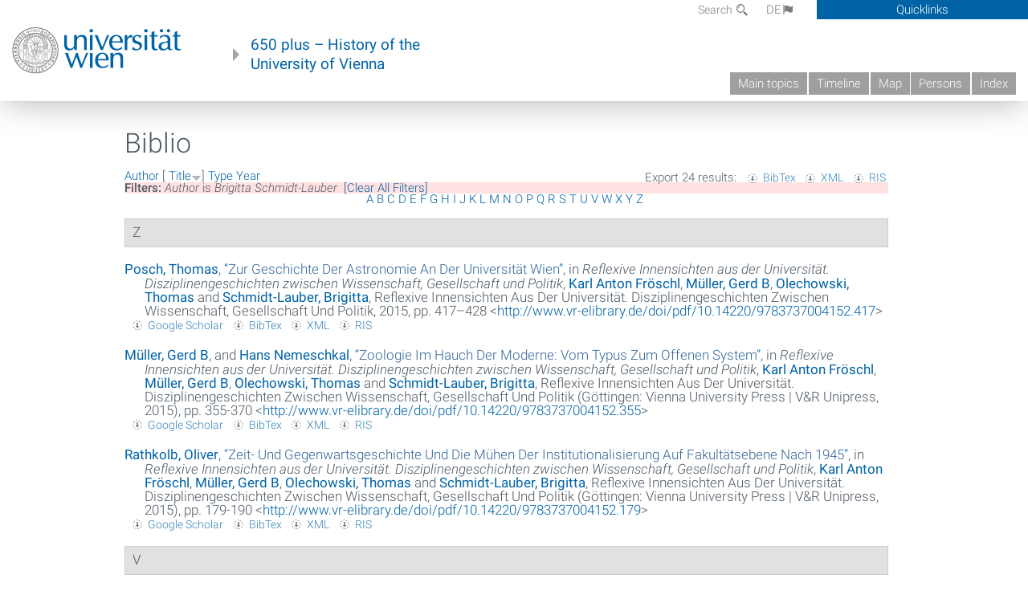

--- FILE ---
content_type: text/html; charset=utf-8
request_url: https://geschichte.univie.ac.at/en/biblio?page=275&f%5Bauthor%5D=5141&s=title&o=desc
body_size: 14498
content:
<!DOCTYPE html>
<!-- Sorry no IE7 support! -->
<!-- @see http://foundation.zurb.com/docs/index.html#basicHTMLMarkup -->

<!--[if IE 8]><html class="no-js lt-ie9" lang="en"> <![endif]-->
<!--[if gt IE 8]><!--> <html class="no-js" lang="de"> <!--<![endif]-->
<head>
  <meta charset="utf-8" />
<meta name="viewport" content="width=device-width" />
<meta http-equiv="ImageToolbar" content="false" />
<meta name="generator" content="Drupal 7 (http://drupal.org)" />
<link rel="canonical" href="https://geschichte.univie.ac.at/en/biblio" />
<link rel="shortlink" href="https://geschichte.univie.ac.at/en/biblio" />
<meta property="og:site_name" content="650 plus" />
<meta property="og:type" content="article" />
<meta property="og:url" content="https://geschichte.univie.ac.at/en/biblio" />
<meta property="og:title" content="Biblio" />
<meta name="dcterms.title" content="Biblio" />
<meta name="dcterms.type" content="Text" />
<meta name="dcterms.format" content="text/html" />
<meta name="dcterms.identifier" content="https://geschichte.univie.ac.at/en/biblio" />
  <meta name="viewport" content="width=device-width, user-scalable=no" />
  <meta name="google-site-verification" content="QVo6dneiwq1dX6dDlQQC1mAK6ER1IOIYRJjZQ9AE4-A" />
  <!-- Google tag (gtag.js) -->
<script async src="https://www.googletagmanager.com/gtag/js?id=G-DP0YM1K2NK"></script>
<script>
  window.dataLayer = window.dataLayer || [];
  function gtag(){dataLayer.push(arguments);}
  gtag('js', new Date());

  gtag('config', 'G-DP0YM1K2NK');
</script>
  <title>Biblio | Page 276 | 650 plus</title>
  <link rel="stylesheet" href="https://geschichte.univie.ac.at/files/css/css_Q8bk26IpUQB1iiHLZDY1EsPZWYSilSLashJtLsCuXJA.css" />
<link rel="stylesheet" href="https://geschichte.univie.ac.at/files/css/css_QbZvRcX86jaTSfWRhjSFbrLz_xLbL_VJj7WMjznt68c.css" />
<link rel="stylesheet" href="https://geschichte.univie.ac.at/sites/all/themes/zurb-foundation/css/apps4.css?t07981" />
<link rel="stylesheet" href="https://geschichte.univie.ac.at/sites/all/themes/zurb-foundation/css/customize.css?t07981" />
  <link href='/theme/css/fonts.css' rel='stylesheet' type='text/css'>
  <style>
    .node-interface #edit-faculty-hist-wrapper {
      display: none;
    }
    .field-name-field-problem-desc {
      display: block;
      font-size: .925rem;
      padding-left: 1.75rem;
      position: relative;
      margin-bottom: 2rem;
    }
    .field-name-field-problem-desc * {
      font-size: .825rem;
    }

    .problem-description {
        display: block;
        font-size: .825rem;
        float: right;
    }
     #edit-problematik-wrapper {
      display: none;
    }
     #edit-problematik-wrapper {
      display: block;
    }
    .mark-discussion,
    .mark-problematic {
      display: inline-block;
      color: #a4aeb7;
      white-space: nowrap;
    }
    .views-field-field-ehrung .mark-discussion, 
    .views-field-field-ehrung .mark-problematic {
      white-space: normal;
    }
    .node-type-person .views-field-field-ehrung .mark-discussion, 
    .node-type-person .views-field-field-ehrung .mark-problematic {
      white-space: nowrap !important;
    }
    .views-field-field-ehrung-titel {
      white-space: nowrap;
    }
    .info .mark-discussion:before,
    .info .mark-problematic:before {
      margin-right: 5px;
    }
     .info .mark-discussion:before,
     .info .mark-problematic:before,
     .view .mark-discussion:after,
     .view .mark-problematic:after {
      content: "";
      background-image: url("/theme/images/problem-discussion.svg");
      background-size: contain;
      width: 16px;
      height: 16px;
      display: inline-block;
      vertical-align: text-bottom;
      margin-left: 5px;
    }
      .field-name-field-problem-desc:before {
      content: "";
      background-image: url("/theme/images/problem-problem.svg");
      background-size: contain;
      width: 16px;
      height: 16px;
      display: inline-block;
      position: absolute;
      left: 0;
      vertical-align: text-bottom;
      margin-right: 5px; 
    }
      .field-name-field-problem-desc.discussion:before {
      background-image: url("/theme/images/problem-discussion.svg");
    }
     .info .mark-problematic:before,
     .view .mark-problematic:after {
      background-image: url("/theme/images/problem-problem.svg");
    }
    .view-siehe-auch p.small {
      font-size: 75%;
    }
    html body.admin-menu {
      margin-top: 0px !important;
      padding-top: 30px;
    }
  </style>
  <script src="https://geschichte.univie.ac.at/files/js/js_7ZKsgVwdzEUQdR3uhW4lAwIhVC5shYuHwEZ094mgxIg.js"></script>
<script src="https://geschichte.univie.ac.at/files/js/js_R9UbiVw2xuTUI0GZoaqMDOdX0lrZtgX-ono8RVOUEVc.js"></script>
<script src="https://geschichte.univie.ac.at/files/js/js_xSyXiLq9yJGLSBvtw5ONyM6BAg5AmBie6gHoAqVdMU8.js"></script>
<script src="https://geschichte.univie.ac.at/files/js/js_lXwy3NmqRzZCH286s8ljRIQGsoh_bHXhv1PhYgA-h3M.js"></script>
<script>jQuery.extend(Drupal.settings, {"basePath":"\/","pathPrefix":"en\/","ajaxPageState":{"theme":"zurb_foundation","theme_token":"two8fL1qpnfP2aZfBV_CCDpilwZinz1y93s5PACV41c","js":{"sites\/all\/modules\/jquery_update\/replace\/jquery\/1.8\/jquery.min.js":1,"misc\/jquery-extend-3.4.0.js":1,"misc\/jquery-html-prefilter-3.5.0-backport.js":1,"misc\/jquery.once.js":1,"misc\/drupal.js":1,"sites\/all\/libraries\/balupton-history.js\/scripts\/bundled\/html5\/jquery.history.js":1,"sites\/all\/modules\/admin_menu\/admin_devel\/admin_devel.js":1,"sites\/all\/themes\/zurb-foundation\/js\/jquery.isotope.js":1,"sites\/all\/themes\/zurb-foundation\/js\/zoom.js":1,"sites\/all\/themes\/zurb-foundation\/js\/app.js":1,"sites\/all\/themes\/zurb-foundation\/js\/vendor\/custom.modernizr.js":1,"sites\/all\/themes\/zurb-foundation\/js\/foundation.min.js":1},"css":{"sites\/all\/modules\/date\/date_api\/date.css":1,"sites\/all\/modules\/itweak_upload\/itweak_upload.css":1,"sites\/all\/modules\/views\/css\/views.css":1,"sites\/all\/modules\/ckeditor\/css\/ckeditor.css":1,"sites\/all\/themes\/zurb-foundation\/css\/normalize.css":1,"sites\/all\/modules\/ctools\/css\/ctools.css":1,"sites\/all\/modules\/biblio\/biblio.css":1,"sites\/all\/themes\/zurb-foundation\/css\/apps4.css":1,"sites\/all\/themes\/zurb-foundation\/css\/customize.css":1}},"urlIsAjaxTrusted":{"\/en\/biblio\/mit-all-seinen-voelkischen-kraeften-deutsch-germanisch-deutsche-volkskunde-wien?page=104":true}});</script>
  <!--[if lt IE 9]>
		<script src="http://html5shiv.googlecode.com/svn/trunk/html5.js"></script>
	<![endif]-->
</head>
<body class="html not-front not-logged-in no-sidebars page-biblio i18n-en lang-en section-biblio user-0 no-sidebar" >
    <!--.page -->
<div role="document" class="page" id="page">

  
  
  <!--.l-header -->
  <header role="banner" class="l-header show-for-small">

          <!--.top-bar -->
              <div class="show-for-small">
            <nav class="top-bar" data-options="" data-topbar>
        <ul class="title-area">
          <li class="name">
            <a href="/en" rel="home" title="650 plus Home"><img class="logo" typeof="foaf:Image" src="https://geschichte.univie.ac.at/files/uni_logo_220.jpg" alt="650 plus logo" title="650 plus Home" /></a>          </li>
          <li class="toggle-topbar menu-icon"><a href="#"><span>Menu</span></a></li>
        </ul>
        <section class="top-bar-section">
                      <ul id="main-menu" class="main-nav"><li class="first leaf"><a href="/en/main-topics">Main topics</a></li><li class="hide-for-small"><a href="/en/timeline" class="hide-for-small">Timeline</a></li><li class="hide-for-small"><a href="/en/map" class="hide-for-small">Map</a></li><li class="collapsed"><a href="/en/persons">Persons</a></li><li class="last leaf"><a href="/en/index">Index</a></li></ul>                                <ul id="text-menu-small" class="secondary link-list"><li class="first leaf"><a href="/en/topics">Topics</a></li><li class="leaf"><a href="/en/images">Media</a></li><li class="leaf"><a href="/en/all-articles">All articles</a></li><li class="leaf"><a href="/en/persons/functionaries">Functionaries</a></li><li class="leaf"><a href="/en/persons/honors">Honors</a></li><li class="leaf"><a href="/en/ereignisse">Ereignisse</a></li><li class="last leaf"><a href="/en/glossar">Glossar</a></li></ul>                                <ul id="secondary-menu-small" class="secondary link-list "><li class="first expanded has-dropdown"><a href="/en/about-project">About the project</a><ul class=""><li class="first expanded show-for-small"><a href="/en/about-project">About the project</a><li class="first leaf"><a href="/en/contact">Contact</a></li><li class="last leaf"><a href="/en/imprint">Imprint</a></li></ul></li><li class="last leaf" target="_blank"><a href="https://backend.univie.ac.at/fileadmin/user_upload/p_dsba/datenschutzerklaerung_websites_2018-05-23.pdf" target="_blank">Datenschutzerklärung</a></li></ul>                  </section>
      </nav>
              </div>
            <!--/.top-bar -->
    
     
  </header>
  <!--/.l-header -->

  
          <section class="row h-row hide-for-small">
        <div class="box" id="quicklinks-box">
            <div class="large-12 columns clearfix">
            	<div class="right container row">
                	<div class="column medium-6"><h2>Über das Projekt</h2><ul id="secondary-menu-links" class="links clearfix "><li class="first expanded has-dropdown"><a href="/en/about-project">About the project</a><ul class=""><li class="first expanded show-for-small"><a href="/en/about-project">About the project</a><li class="first leaf"><a href="/en/contact">Contact</a></li><li class="last leaf"><a href="/en/imprint">Imprint</a></li></ul></li><li class="last leaf" target="_blank"><a href="https://backend.univie.ac.at/fileadmin/user_upload/p_dsba/datenschutzerklaerung_websites_2018-05-23.pdf" target="_blank">Datenschutzerklärung</a></li></ul></div>
                	<div class="column medium-6"><h2>Inhalte</h2><ul id="text-menu-links" class="links clearfix "><li class="first leaf"><a href="/en/topics">Topics</a></li><li class="leaf"><a href="/en/images">Media</a></li><li class="leaf"><a href="/en/all-articles">All articles</a></li><li class="leaf"><a href="/en/persons/functionaries">Functionaries</a></li><li class="leaf"><a href="/en/persons/honors">Honors</a></li><li class="leaf"><a href="/en/ereignisse">Ereignisse</a></li><li class="last leaf"><a href="/en/glossar">Glossar</a></li></ul></div>
                </div>
              </div>
        </div>

        <div class="large-12 columns header h-main clearfix">
                    <div class="title-area left">
            <div class="left">
              <a href="//www.univie.ac.at" id="univielink" rel="home" title="to the website of the University of Vienna" data-tooltip><img typeof="foaf:Image" src="//geschichte.univie.ac.at/theme/images/uni_logo_farbe.png" alt="Geschichte der Universität Wien - Logo Universität Wien"></a>
                <a href="/en" id="homelink" rel="home" title="History of the University of Vienna" data-tooltip>
                    650 plus – History of the <br>University of Vienna                </a>    
            </div>
          </div>
          
          <div class="right hide-for-small" id="metabar">
            <div id="searchblock">
                  <section class="block block-locale block-locale-language">
	<div class="block-inner">
      
      <div class="item-list"><ul class="inline-list"><li class=" first"><a href="/de/biblio" class=" ">DE<span class='icon_moon icon-flag'></span></a></li>
<li class="active last"><a href="/en/biblio" class="  active">EN<span class='icon_moon icon-flag'></span></a></li>
</ul></div>    	</div>
</section>  <section class="block block-search-api-page block-search-api-page-search">
	<div class="block-inner">
      
      <form action="/en/biblio/mit-all-seinen-voelkischen-kraeften-deutsch-germanisch-deutsche-volkskunde-wien?page=104" method="post" id="search-api-page-search-form-search" accept-charset="UTF-8"><div><div class="form-item form-type-textfield form-item-keys-2">
  <label for="edit-keys-2">Search </label>
 <input placeholder="Search" type="text" id="edit-keys-2" name="keys_2" value="" size="15" maxlength="128" class="form-text" />
</div>
<input type="hidden" name="id" value="2" />
<button id="edit-submit-2" name="op" value="Search" type="submit" class="form-submit small">Search</button>
<input type="hidden" name="form_build_id" value="form-xzUUaS2NIdnLH8Q9UkYdsuFN71NZHEsJYFcRX5FldNM" />
<input type="hidden" name="form_id" value="search_api_page_search_form_search" />
</div></form>    	</div>
</section>            </div>
            <div id="quicklinks">
                Quicklinks
            </div>
          </div>
          


          <nav id="main-menu-top" class="navigation right show-for-small-up top-bar-section" role="navigation">
             <ul id="main-menu-links" class="inline-list clearfix"><li class="first leaf"><a href="/en/main-topics">Main topics</a></li><li class="hide-for-small"><a href="/en/timeline" class="hide-for-small">Timeline</a></li><li class="hide-for-small"><a href="/en/map" class="hide-for-small">Map</a></li><li class="collapsed"><a href="/en/persons">Persons</a></li><li class="last leaf"><a href="/en/index">Index</a></li></ul>          </nav> <!-- /#main-menu -->

         </div>
         
                 <div class="medium-12 columns hide-for-small" id="">
                     </div>

        </section>

        
        
        
            <!-- End title, slogan and menu -->



  
  <div class="row l-tabs">
  <div class="medium-4 columns">&nbsp;</div>
  <div class="medium-8 columns">
      </div>
  </div>

<main role="main" class="row l-main">
         <div class="large-12 medium-12 main columns">
   
  
      
      <a id="main-content"></a>
                      <h1 id="page-title" class="title">Biblio</h1>
                    

          
                  
              
        	<div class="block-inner">
      
      <div id="biblio-header" class="clear-block"><div class="biblio-export">Export 24 results: <ul class="biblio-export-buttons"><li class="biblio_bibtex first"><a href="/en/biblio/export/bibtex?f%5Bauthor%5D=5141" title="Click to download the BibTEX formatted file" rel="nofollow">BibTex</a></li>
<li class="biblio_xml"><a href="/en/biblio/export/xml?f%5Bauthor%5D=5141" title="Click to download the EndNote XML formatted file" rel="nofollow">XML</a></li>
<li class="biblio_ris last"><a href="/en/biblio/export/ris/?f%5Bauthor%5D=5141" title="Click to download the RIS formatted file" rel="nofollow">RIS</a></li>
</ul></div> <a href="/en/biblio?page=275&amp;f%5Bauthor%5D=5141&amp;s=author&amp;o=asc" title="Click a second time to reverse the sort order" class="active">Author</a>  [ <a href="/en/biblio?page=275&amp;f%5Bauthor%5D=5141&amp;s=title&amp;o=asc" title="Click a second time to reverse the sort order" class="active active">Title</a><img typeof="foaf:Image" src="https://geschichte.univie.ac.at/sites/all/modules/biblio/misc/arrow-asc.png" alt="(Asc)" />]  <a href="/en/biblio?page=275&amp;f%5Bauthor%5D=5141&amp;s=type&amp;o=asc" title="Click a second time to reverse the sort order" class="active">Type</a>  <a href="/en/biblio?page=275&amp;f%5Bauthor%5D=5141&amp;s=year&amp;o=desc" title="Click a second time to reverse the sort order" class="active">Year</a> <div class="biblio-filter-status"><div class="biblio-current-filters"><b>Filters: </b><strong><em class="placeholder">Author</em></strong> is <strong><em class="placeholder">Brigitta Schmidt-Lauber</em></strong>&nbsp;&nbsp;<a href="/en/biblio/filter/clear?page=275&amp;s=title&amp;o=desc">[Clear All Filters]</a></div></div><div class="biblio-alpha-line"><div class="biblio-alpha-line"><a href="/en/biblio?f%5Btg%5D=A" rel="nofollow" class="active">A</a>&nbsp;<a href="/en/biblio?f%5Btg%5D=B" rel="nofollow" class="active">B</a>&nbsp;<a href="/en/biblio?f%5Btg%5D=C" rel="nofollow" class="active">C</a>&nbsp;<a href="/en/biblio?f%5Btg%5D=D" rel="nofollow" class="active">D</a>&nbsp;<a href="/en/biblio?f%5Btg%5D=E" rel="nofollow" class="active">E</a>&nbsp;<a href="/en/biblio?f%5Btg%5D=F" rel="nofollow" class="active">F</a>&nbsp;<a href="/en/biblio?f%5Btg%5D=G" rel="nofollow" class="active">G</a>&nbsp;<a href="/en/biblio?f%5Btg%5D=H" rel="nofollow" class="active">H</a>&nbsp;<a href="/en/biblio?f%5Btg%5D=I" rel="nofollow" class="active">I</a>&nbsp;<a href="/en/biblio?f%5Btg%5D=J" rel="nofollow" class="active">J</a>&nbsp;<a href="/en/biblio?f%5Btg%5D=K" rel="nofollow" class="active">K</a>&nbsp;<a href="/en/biblio?f%5Btg%5D=L" rel="nofollow" class="active">L</a>&nbsp;<a href="/en/biblio?f%5Btg%5D=M" rel="nofollow" class="active">M</a>&nbsp;<a href="/en/biblio?f%5Btg%5D=N" rel="nofollow" class="active">N</a>&nbsp;<a href="/en/biblio?f%5Btg%5D=O" rel="nofollow" class="active">O</a>&nbsp;<a href="/en/biblio?f%5Btg%5D=P" rel="nofollow" class="active">P</a>&nbsp;<a href="/en/biblio?f%5Btg%5D=Q" rel="nofollow" class="active">Q</a>&nbsp;<a href="/en/biblio?f%5Btg%5D=R" rel="nofollow" class="active">R</a>&nbsp;<a href="/en/biblio?f%5Btg%5D=S" rel="nofollow" class="active">S</a>&nbsp;<a href="/en/biblio?f%5Btg%5D=T" rel="nofollow" class="active">T</a>&nbsp;<a href="/en/biblio?f%5Btg%5D=U" rel="nofollow" class="active">U</a>&nbsp;<a href="/en/biblio?f%5Btg%5D=V" rel="nofollow" class="active">V</a>&nbsp;<a href="/en/biblio?f%5Btg%5D=W" rel="nofollow" class="active">W</a>&nbsp;<a href="/en/biblio?f%5Btg%5D=X" rel="nofollow" class="active">X</a>&nbsp;<a href="/en/biblio?f%5Btg%5D=Y" rel="nofollow" class="active">Y</a>&nbsp;<a href="/en/biblio?f%5Btg%5D=Z" rel="nofollow" class="active">Z</a>&nbsp;</div></div></div><div class="biblio-category-section"><div class="biblio-separator-bar">Z</div><div class="biblio-entry"><div style="  text-indent: -25px; padding-left: 25px;"><span class="biblio-authors" ><a href="/en/biblio?page=275&amp;f%5Bauthor%5D=3515&amp;s=title&amp;o=desc" rel="nofollow" class="active">Posch, Thomas</a></span>, <a href="/en/node/31262">“<span class="biblio-title" >Zur Geschichte Der Astronomie An Der Universität Wien</span>”</a>, in <span  style="font-style: italic;">Reflexive Innensichten aus der Universität. Disziplinengeschichten zwischen Wissenschaft, Gesellschaft und Politik</span>, <span class="biblio-authors" ><a href="/en/biblio?page=275&amp;f%5Bauthor%5D=5137&amp;s=title&amp;o=desc" rel="nofollow" class="active">Karl Anton Fröschl</a>, <a href="/en/biblio?page=275&amp;f%5Bauthor%5D=5140&amp;s=title&amp;o=desc" rel="nofollow" class="active">Müller, Gerd B</a>, <a href="/en/biblio?page=275&amp;f%5Bauthor%5D=2256&amp;s=title&amp;o=desc" rel="nofollow" class="active">Olechowski, Thomas</a> and <a href="/en/biblio?page=275&amp;f%5Bauthor%5D=5141&amp;s=title&amp;o=desc" rel="nofollow" class="active">Schmidt-Lauber, Brigitta</a></span>, Reflexive Innensichten Aus Der Universität. Disziplinengeschichten Zwischen Wissenschaft, Gesellschaft Und Politik, 2015, pp. 417–428 <<a href="http://www.vr-elibrary.de/doi/pdf/10.14220/9783737004152.417">http://www.vr-elibrary.de/doi/pdf/10.14220/9783737004152.417</a>></div><span class="Z3988" title="ctx_ver=Z39.88-2004&amp;rft_val_fmt=info%3Aofi%2Ffmt%3Akev%3Amtx%3Abook&amp;rft.atitle=Zur+Geschichte+der+Astronomie+an+der+Universit%C3%A4t+Wien&amp;rft.title=Reflexive+Innensichten+aus+der+Universit%C3%A4t.+Disziplinengeschichten+zwischen+Wissenschaft%2C+Gesellschaft+und+Politik&amp;rft.btitle=Reflexive+Innensichten+aus+der+Universit%C3%A4t.+Disziplinengeschichten+zwischen+Wissenschaft%2C+Gesellschaft+und+Politik&amp;rft.date=2015&amp;rft.spage=417%E2%80%93428&amp;rft.aulast=Posch&amp;rft.aufirst=Thomas"></span><ul class="biblio-export-buttons"><li class="biblio_google_scholar first"><a href="http://scholar.google.com/scholar?btnG=Search%2BScholar&amp;as_q=%22Zur%2BGeschichte%2Bder%2BAstronomie%2Ban%2Bder%2BUniversit%C3%A4t%2BWien%22&amp;as_sauthors=Posch&amp;as_occt=any&amp;as_epq=&amp;as_oq=&amp;as_eq=&amp;as_publication=&amp;as_ylo=&amp;as_yhi=&amp;as_sdtAAP=1&amp;as_sdtp=1" title="Click to search Google Scholar for this entry" rel="nofollow">Google Scholar</a></li>
<li class="biblio_bibtex"><a href="/en/biblio/export/bibtex/31262" title="Click to download the BibTEX formatted file" rel="nofollow">BibTex</a></li>
<li class="biblio_xml"><a href="/en/biblio/export/xml/31262" title="Click to download the EndNote XML formatted file" rel="nofollow">XML</a></li>
<li class="biblio_ris last"><a href="/en/biblio/export/ris/31262" title="Click to download the RIS formatted file" rel="nofollow">RIS</a></li>
</ul></div><div class="biblio-entry"><div style="  text-indent: -25px; padding-left: 25px;"><span class="biblio-authors" ><a href="/en/biblio?page=275&amp;f%5Bauthor%5D=5140&amp;s=title&amp;o=desc" rel="nofollow" class="active">Müller, Gerd B</a>, and <a href="/en/biblio?page=275&amp;f%5Bauthor%5D=5165&amp;s=title&amp;o=desc" rel="nofollow" class="active">Hans  Nemeschkal</a></span>, <a href="/en/node/31258">“<span class="biblio-title" >Zoologie Im Hauch Der Moderne: Vom Typus Zum Offenen System</span>”</a>, in <span  style="font-style: italic;">Reflexive Innensichten aus der Universität. Disziplinengeschichten zwischen Wissenschaft, Gesellschaft und Politik</span>, <span class="biblio-authors" ><a href="/en/biblio?page=275&amp;f%5Bauthor%5D=5137&amp;s=title&amp;o=desc" rel="nofollow" class="active">Karl Anton Fröschl</a>, <a href="/en/biblio?page=275&amp;f%5Bauthor%5D=5140&amp;s=title&amp;o=desc" rel="nofollow" class="active">Müller, Gerd B</a>, <a href="/en/biblio?page=275&amp;f%5Bauthor%5D=2256&amp;s=title&amp;o=desc" rel="nofollow" class="active">Olechowski, Thomas</a> and <a href="/en/biblio?page=275&amp;f%5Bauthor%5D=5141&amp;s=title&amp;o=desc" rel="nofollow" class="active">Schmidt-Lauber, Brigitta</a></span>, Reflexive Innensichten Aus Der Universität. Disziplinengeschichten Zwischen Wissenschaft, Gesellschaft Und Politik (Göttingen: Vienna University Press | V&R Unipress, 2015), pp. 355-370 <<a href="http://www.vr-elibrary.de/doi/pdf/10.14220/9783737004152.355">http://www.vr-elibrary.de/doi/pdf/10.14220/9783737004152.355</a>></div><span class="Z3988" title="ctx_ver=Z39.88-2004&amp;rft_val_fmt=info%3Aofi%2Ffmt%3Akev%3Amtx%3Abook&amp;rft.atitle=Zoologie+im+Hauch+der+Moderne%3A+Vom+Typus+zum+offenen+System&amp;rft.title=Reflexive+Innensichten+aus+der+Universit%C3%A4t.+Disziplinengeschichten+zwischen+Wissenschaft%2C+Gesellschaft+und+Politik&amp;rft.btitle=Reflexive+Innensichten+aus+der+Universit%C3%A4t.+Disziplinengeschichten+zwischen+Wissenschaft%2C+Gesellschaft+und+Politik&amp;rft.date=2015&amp;rft.spage=355&amp;rft.epage=370&amp;rft.aulast=M%C3%BCller&amp;rft.aufirst=Gerd&amp;rft.au=Nemeschkal%2C+Hans&amp;rft.pub=Vienna+University+Press+%7C+V%26amp%3BR+Unipress&amp;rft.place=G%C3%B6ttingen"></span><ul class="biblio-export-buttons"><li class="biblio_google_scholar first"><a href="http://scholar.google.com/scholar?btnG=Search%2BScholar&amp;as_q=%22Zoologie%2Bim%2BHauch%2Bder%2BModerne%3A%2BVom%2BTypus%2Bzum%2Boffenen%2BSystem%22&amp;as_sauthors=M%C3%BCller&amp;as_occt=any&amp;as_epq=&amp;as_oq=&amp;as_eq=&amp;as_publication=&amp;as_ylo=&amp;as_yhi=&amp;as_sdtAAP=1&amp;as_sdtp=1" title="Click to search Google Scholar for this entry" rel="nofollow">Google Scholar</a></li>
<li class="biblio_bibtex"><a href="/en/biblio/export/bibtex/31258" title="Click to download the BibTEX formatted file" rel="nofollow">BibTex</a></li>
<li class="biblio_xml"><a href="/en/biblio/export/xml/31258" title="Click to download the EndNote XML formatted file" rel="nofollow">XML</a></li>
<li class="biblio_ris last"><a href="/en/biblio/export/ris/31258" title="Click to download the RIS formatted file" rel="nofollow">RIS</a></li>
</ul></div><div class="biblio-entry"><div style="  text-indent: -25px; padding-left: 25px;"><span class="biblio-authors" ><a href="/en/biblio?page=275&amp;f%5Bauthor%5D=346&amp;s=title&amp;o=desc" rel="nofollow" class="active">Rathkolb, Oliver</a></span>, <a href="/en/node/31246">“<span class="biblio-title" >Zeit- Und Gegenwartsgeschichte Und Die Mühen Der Institutionalisierung Auf Fakultätsebene Nach 1945</span>”</a>, in <span  style="font-style: italic;">Reflexive Innensichten aus der Universität. Disziplinengeschichten zwischen Wissenschaft, Gesellschaft und Politik</span>, <span class="biblio-authors" ><a href="/en/biblio?page=275&amp;f%5Bauthor%5D=5137&amp;s=title&amp;o=desc" rel="nofollow" class="active">Karl Anton Fröschl</a>, <a href="/en/biblio?page=275&amp;f%5Bauthor%5D=5140&amp;s=title&amp;o=desc" rel="nofollow" class="active">Müller, Gerd B</a>, <a href="/en/biblio?page=275&amp;f%5Bauthor%5D=2256&amp;s=title&amp;o=desc" rel="nofollow" class="active">Olechowski, Thomas</a> and <a href="/en/biblio?page=275&amp;f%5Bauthor%5D=5141&amp;s=title&amp;o=desc" rel="nofollow" class="active">Schmidt-Lauber, Brigitta</a></span>, Reflexive Innensichten Aus Der Universität. Disziplinengeschichten Zwischen Wissenschaft, Gesellschaft Und Politik (Göttingen: Vienna University Press | V&R Unipress, 2015), pp. 179-190 <<a href="http://www.vr-elibrary.de/doi/pdf/10.14220/9783737004152.179">http://www.vr-elibrary.de/doi/pdf/10.14220/9783737004152.179</a>></div><span class="Z3988" title="ctx_ver=Z39.88-2004&amp;rft_val_fmt=info%3Aofi%2Ffmt%3Akev%3Amtx%3Abook&amp;rft.atitle=Zeit-+und+Gegenwartsgeschichte+und+die+M%C3%BChen+der+Institutionalisierung+auf+Fakult%C3%A4tsebene+nach+1945&amp;rft.title=Reflexive+Innensichten+aus+der+Universit%C3%A4t.+Disziplinengeschichten+zwischen+Wissenschaft%2C+Gesellschaft+und+Politik&amp;rft.btitle=Reflexive+Innensichten+aus+der+Universit%C3%A4t.+Disziplinengeschichten+zwischen+Wissenschaft%2C+Gesellschaft+und+Politik&amp;rft.date=2015&amp;rft.spage=179&amp;rft.epage=190&amp;rft.aulast=Rathkolb&amp;rft.aufirst=Oliver&amp;rft.pub=Vienna+University+Press+%7C+V%26amp%3BR+Unipress&amp;rft.place=G%C3%B6ttingen"></span><ul class="biblio-export-buttons"><li class="biblio_google_scholar first"><a href="http://scholar.google.com/scholar?btnG=Search%2BScholar&amp;as_q=%22Zeit-%2Bund%2BGegenwartsgeschichte%2Bund%2Bdie%2BM%C3%BChen%2Bder%2BInstitutionalisierung%2Bauf%2BFakult%C3%A4tsebene%2Bnach%2B1945%22&amp;as_sauthors=Rathkolb&amp;as_occt=any&amp;as_epq=&amp;as_oq=&amp;as_eq=&amp;as_publication=&amp;as_ylo=&amp;as_yhi=&amp;as_sdtAAP=1&amp;as_sdtp=1" title="Click to search Google Scholar for this entry" rel="nofollow">Google Scholar</a></li>
<li class="biblio_bibtex"><a href="/en/biblio/export/bibtex/31246" title="Click to download the BibTEX formatted file" rel="nofollow">BibTex</a></li>
<li class="biblio_xml"><a href="/en/biblio/export/xml/31246" title="Click to download the EndNote XML formatted file" rel="nofollow">XML</a></li>
<li class="biblio_ris last"><a href="/en/biblio/export/ris/31246" title="Click to download the RIS formatted file" rel="nofollow">RIS</a></li>
</ul></div></div><div class="biblio-category-section"><div class="biblio-separator-bar">V</div><div class="biblio-entry"><div style="  text-indent: -25px; padding-left: 25px;"><span class="biblio-authors" ><a href="/en/biblio?page=275&amp;f%5Bauthor%5D=959&amp;s=title&amp;o=desc" rel="nofollow" class="active">Reiter, Wolfgang L</a></span>, <a href="/en/node/31247">“<span class="biblio-title" >Von Erdberg In Die Boltzmanngasse – 100 Jahre Physik An Der Universität Wien</span>”</a>, in <span  style="font-style: italic;">Reflexive Innensichten aus der Universität. Disziplinengeschichten zwischen Wissenschaft, Gesellschaft und Politik</span>, <span class="biblio-authors" ><a href="/en/biblio?page=275&amp;f%5Bauthor%5D=5137&amp;s=title&amp;o=desc" rel="nofollow" class="active">Karl Anton Fröschl</a>, <a href="/en/biblio?page=275&amp;f%5Bauthor%5D=5140&amp;s=title&amp;o=desc" rel="nofollow" class="active">Müller, Gerd B</a>, <a href="/en/biblio?page=275&amp;f%5Bauthor%5D=2256&amp;s=title&amp;o=desc" rel="nofollow" class="active">Olechowski, Thomas</a> and <a href="/en/biblio?page=275&amp;f%5Bauthor%5D=5141&amp;s=title&amp;o=desc" rel="nofollow" class="active">Schmidt-Lauber, Brigitta</a></span>, Reflexive Innensichten Aus Der Universität. Disziplinengeschichten Zwischen Wissenschaft, Gesellschaft Und Politik (Göttingen: Vienna University Press | V&R Unipress, 2015), pp. 191-210 <<a href="http://www.vr-elibrary.de/doi/pdf/10.14220/9783737004152.191">http://www.vr-elibrary.de/doi/pdf/10.14220/9783737004152.191</a>></div><span class="Z3988" title="ctx_ver=Z39.88-2004&amp;rft_val_fmt=info%3Aofi%2Ffmt%3Akev%3Amtx%3Abook&amp;rft.atitle=Von+Erdberg+in+die+Boltzmanngasse+%E2%80%93+100+Jahre+Physik+an+der+Universit%C3%A4t+Wien&amp;rft.title=Reflexive+Innensichten+aus+der+Universit%C3%A4t.+Disziplinengeschichten+zwischen+Wissenschaft%2C+Gesellschaft+und+Politik&amp;rft.btitle=Reflexive+Innensichten+aus+der+Universit%C3%A4t.+Disziplinengeschichten+zwischen+Wissenschaft%2C+Gesellschaft+und+Politik&amp;rft.date=2015&amp;rft.spage=191&amp;rft.epage=210&amp;rft.aulast=Reiter&amp;rft.aufirst=Wolfgang&amp;rft.pub=Vienna+University+Press+%7C+V%26amp%3BR+Unipress&amp;rft.place=G%C3%B6ttingen"></span><ul class="biblio-export-buttons"><li class="biblio_google_scholar first"><a href="http://scholar.google.com/scholar?btnG=Search%2BScholar&amp;as_q=%22Von%2BErdberg%2Bin%2Bdie%2BBoltzmanngasse%2B%E2%80%93%2B100%2BJahre%2BPhysik%2Ban%2Bder%2BUniversit%C3%A4t%2BWien%22&amp;as_sauthors=Reiter&amp;as_occt=any&amp;as_epq=&amp;as_oq=&amp;as_eq=&amp;as_publication=&amp;as_ylo=&amp;as_yhi=&amp;as_sdtAAP=1&amp;as_sdtp=1" title="Click to search Google Scholar for this entry" rel="nofollow">Google Scholar</a></li>
<li class="biblio_bibtex"><a href="/en/biblio/export/bibtex/31247" title="Click to download the BibTEX formatted file" rel="nofollow">BibTex</a></li>
<li class="biblio_xml"><a href="/en/biblio/export/xml/31247" title="Click to download the EndNote XML formatted file" rel="nofollow">XML</a></li>
<li class="biblio_ris last"><a href="/en/biblio/export/ris/31247" title="Click to download the RIS formatted file" rel="nofollow">RIS</a></li>
</ul></div><div class="biblio-entry"><div style="  text-indent: -25px; padding-left: 25px;"><span class="biblio-authors" ><a href="/en/biblio?page=275&amp;f%5Bauthor%5D=1828&amp;s=title&amp;o=desc" rel="nofollow" class="active">Müllner, Rudolf</a>, and <a href="/en/biblio?page=275&amp;f%5Bauthor%5D=5156&amp;s=title&amp;o=desc" rel="nofollow" class="active">Otmar  Weiß</a></span>, <a href="/en/node/31244">“<span class="biblio-title" >Von Der Turnlehrerausbildung Zur Sportwissenschaft</span>”</a>, in <span  style="font-style: italic;">Reflexive Innensichten aus der Universität. Disziplinengeschichten zwischen Wissenschaft, Gesellschaft und Politik</span>, <span class="biblio-authors" ><a href="/en/biblio?page=275&amp;f%5Bauthor%5D=5137&amp;s=title&amp;o=desc" rel="nofollow" class="active">Karl Anton Fröschl</a>, <a href="/en/biblio?page=275&amp;f%5Bauthor%5D=5140&amp;s=title&amp;o=desc" rel="nofollow" class="active">Müller, Gerd B</a>, <a href="/en/biblio?page=275&amp;f%5Bauthor%5D=2256&amp;s=title&amp;o=desc" rel="nofollow" class="active">Olechowski, Thomas</a> and <a href="/en/biblio?page=275&amp;f%5Bauthor%5D=5141&amp;s=title&amp;o=desc" rel="nofollow" class="active">Schmidt-Lauber, Brigitta</a></span>, Reflexive Innensichten Aus Der Universität. Disziplinengeschichten Zwischen Wissenschaft, Gesellschaft Und Politik (Göttingen: Vienna University Press | V&R Unipress, 2015), pp. 149-164 <<a href="http://www.vr-elibrary.de/doi/pdf/10.14220/9783737004152.149">http://www.vr-elibrary.de/doi/pdf/10.14220/9783737004152.149</a>></div><span class="Z3988" title="ctx_ver=Z39.88-2004&amp;rft_val_fmt=info%3Aofi%2Ffmt%3Akev%3Amtx%3Abook&amp;rft.atitle=Von+der+Turnlehrerausbildung+zur+Sportwissenschaft&amp;rft.title=Reflexive+Innensichten+aus+der+Universit%C3%A4t.+Disziplinengeschichten+zwischen+Wissenschaft%2C+Gesellschaft+und+Politik&amp;rft.btitle=Reflexive+Innensichten+aus+der+Universit%C3%A4t.+Disziplinengeschichten+zwischen+Wissenschaft%2C+Gesellschaft+und+Politik&amp;rft.date=2015&amp;rft.spage=149&amp;rft.epage=164&amp;rft.aulast=M%C3%BCllner&amp;rft.aufirst=Rudolf&amp;rft.au=Wei%C3%9F%2C+Otmar&amp;rft.pub=Vienna+University+Press+%7C+V%26amp%3BR+Unipress&amp;rft.place=G%C3%B6ttingen"></span><ul class="biblio-export-buttons"><li class="biblio_google_scholar first"><a href="http://scholar.google.com/scholar?btnG=Search%2BScholar&amp;as_q=%22Von%2Bder%2BTurnlehrerausbildung%2Bzur%2BSportwissenschaft%22&amp;as_sauthors=M%C3%BCllner&amp;as_occt=any&amp;as_epq=&amp;as_oq=&amp;as_eq=&amp;as_publication=&amp;as_ylo=&amp;as_yhi=&amp;as_sdtAAP=1&amp;as_sdtp=1" title="Click to search Google Scholar for this entry" rel="nofollow">Google Scholar</a></li>
<li class="biblio_bibtex"><a href="/en/biblio/export/bibtex/31244" title="Click to download the BibTEX formatted file" rel="nofollow">BibTex</a></li>
<li class="biblio_xml"><a href="/en/biblio/export/xml/31244" title="Click to download the EndNote XML formatted file" rel="nofollow">XML</a></li>
<li class="biblio_ris last"><a href="/en/biblio/export/ris/31244" title="Click to download the RIS formatted file" rel="nofollow">RIS</a></li>
</ul></div></div><div class="biblio-category-section"><div class="biblio-separator-bar">U</div><div class="biblio-entry"><div style="  text-indent: -25px; padding-left: 25px;"><span class="biblio-authors" ><a href="/en/biblio?page=275&amp;f%5Bauthor%5D=5141&amp;s=title&amp;o=desc" rel="nofollow" class="active">Schmidt-Lauber, Brigitta</a></span>, <a href="/en/biblio/universitaet-und-stadt-campus-altes-akh-wien"><span class="biblio-title" style="font-style: italic;">Universität Und Stadt – Campus Altes Akh Wien</span></a>, <span  style="font-style: italic;">Enzyklopädie des Wiener Wissens</span>, Enzyklopädie Des Wiener Wissens (Weitra: Bibliothek der Provinz, 2017)</div><span class="Z3988" title="ctx_ver=Z39.88-2004&amp;rft_val_fmt=info%3Aofi%2Ffmt%3Akev%3Amtx%3Abook&amp;rft.title=Universit%C3%A4t+und+Stadt+%E2%80%93+Campus+Altes+AKH+Wien&amp;rft.btitle=Enzyklop%C3%A4die+des+Wiener+Wissens&amp;rft.date=2017&amp;rft.aulast=Schmidt-Lauber&amp;rft.aufirst=Brigitta&amp;rft.pub=Bibliothek+der+Provinz&amp;rft.place=Weitra"></span><ul class="biblio-export-buttons"><li class="biblio_google_scholar first"><a href="http://scholar.google.com/scholar?btnG=Search%2BScholar&amp;as_q=%22Universit%C3%A4t%2Bund%2BStadt%2B%E2%80%93%2BCampus%2BAltes%2BAKH%2BWien%22&amp;as_sauthors=Schmidt-Lauber&amp;as_occt=any&amp;as_epq=&amp;as_oq=&amp;as_eq=&amp;as_publication=&amp;as_ylo=&amp;as_yhi=&amp;as_sdtAAP=1&amp;as_sdtp=1" title="Click to search Google Scholar for this entry" rel="nofollow">Google Scholar</a></li>
<li class="biblio_bibtex"><a href="/en/biblio/export/bibtex/37077" title="Click to download the BibTEX formatted file" rel="nofollow">BibTex</a></li>
<li class="biblio_xml"><a href="/en/biblio/export/xml/37077" title="Click to download the EndNote XML formatted file" rel="nofollow">XML</a></li>
<li class="biblio_ris last"><a href="/en/biblio/export/ris/37077" title="Click to download the RIS formatted file" rel="nofollow">RIS</a></li>
</ul></div></div><div class="biblio-category-section"><div class="biblio-separator-bar">M</div><div class="biblio-entry"><div style="  text-indent: -25px; padding-left: 25px;"><span class="biblio-authors" ><a href="/en/biblio?page=275&amp;f%5Bauthor%5D=854&amp;s=title&amp;o=desc" rel="nofollow" class="active">Sauer, Birgit</a>, and <a href="/en/biblio?page=275&amp;f%5Bauthor%5D=5160&amp;s=title&amp;o=desc" rel="nofollow" class="active">Eva  Flicker</a></span>, <a href="/en/node/31249">“<span class="biblio-title" >Modernisierung Der Universität Wien? – Sozialwissenschaftliche Geschlechterforschung An Der Alma Mater Rudolphina Vindobonensis</span>”</a>, in <span  style="font-style: italic;">Reflexive Innensichten aus der Universität. Disziplinengeschichten zwischen Wissenschaft, Gesellschaft und Politik</span>, <span class="biblio-authors" ><a href="/en/biblio?page=275&amp;f%5Bauthor%5D=5137&amp;s=title&amp;o=desc" rel="nofollow" class="active">Karl Anton Fröschl</a>, <a href="/en/biblio?page=275&amp;f%5Bauthor%5D=5140&amp;s=title&amp;o=desc" rel="nofollow" class="active">Müller, Gerd B</a>, <a href="/en/biblio?page=275&amp;f%5Bauthor%5D=2256&amp;s=title&amp;o=desc" rel="nofollow" class="active">Olechowski, Thomas</a> and <a href="/en/biblio?page=275&amp;f%5Bauthor%5D=5141&amp;s=title&amp;o=desc" rel="nofollow" class="active">Schmidt-Lauber, Brigitta</a></span>, Reflexive Innensichten Aus Der Universität. Disziplinengeschichten Zwischen Wissenschaft, Gesellschaft Und Politik (Göttingen: Vienna University Press | V&R Unipress, 2015), pp. 225-238 <<a href="http://www.vr-elibrary.de/doi/pdf/10.14220/9783737004152.225">http://www.vr-elibrary.de/doi/pdf/10.14220/9783737004152.225</a>></div><span class="Z3988" title="ctx_ver=Z39.88-2004&amp;rft_val_fmt=info%3Aofi%2Ffmt%3Akev%3Amtx%3Abook&amp;rft.atitle=Modernisierung+der+Universit%C3%A4t+Wien%3F+%E2%80%93+Sozialwissenschaftliche+Geschlechterforschung+an+der+Alma+Mater+Rudolphina+Vindobonensis&amp;rft.title=Reflexive+Innensichten+aus+der+Universit%C3%A4t.+Disziplinengeschichten+zwischen+Wissenschaft%2C+Gesellschaft+und+Politik&amp;rft.btitle=Reflexive+Innensichten+aus+der+Universit%C3%A4t.+Disziplinengeschichten+zwischen+Wissenschaft%2C+Gesellschaft+und+Politik&amp;rft.date=2015&amp;rft.spage=225&amp;rft.epage=238&amp;rft.aulast=Sauer&amp;rft.aufirst=Birgit&amp;rft.au=Flicker%2C+Eva&amp;rft.pub=Vienna+University+Press+%7C+V%26amp%3BR+Unipress&amp;rft.place=G%C3%B6ttingen"></span><ul class="biblio-export-buttons"><li class="biblio_google_scholar first"><a href="http://scholar.google.com/scholar?btnG=Search%2BScholar&amp;as_q=%22Modernisierung%2Bder%2BUniversit%C3%A4t%2BWien%3F%2B%E2%80%93%2BSozialwissenschaftliche%2BGeschlechterforschung%2Ban%2Bder%2BAlma%2BMater%2BRudolphina%2BVindobonensis%22&amp;as_sauthors=Sauer&amp;as_occt=any&amp;as_epq=&amp;as_oq=&amp;as_eq=&amp;as_publication=&amp;as_ylo=&amp;as_yhi=&amp;as_sdtAAP=1&amp;as_sdtp=1" title="Click to search Google Scholar for this entry" rel="nofollow">Google Scholar</a></li>
<li class="biblio_bibtex"><a href="/en/biblio/export/bibtex/31249" title="Click to download the BibTEX formatted file" rel="nofollow">BibTex</a></li>
<li class="biblio_xml"><a href="/en/biblio/export/xml/31249" title="Click to download the EndNote XML formatted file" rel="nofollow">XML</a></li>
<li class="biblio_ris last"><a href="/en/biblio/export/ris/31249" title="Click to download the RIS formatted file" rel="nofollow">RIS</a></li>
</ul></div></div><div class="biblio-category-section"><div class="biblio-separator-bar">K</div><div class="biblio-entry"><div style="  text-indent: -25px; padding-left: 25px;"><span class="biblio-authors" ><a href="/en/biblio?page=275&amp;f%5Bauthor%5D=958&amp;s=title&amp;o=desc" rel="nofollow" class="active">Römer, Franz</a>, <a href="/en/biblio?page=275&amp;f%5Bauthor%5D=5174&amp;s=title&amp;o=desc" rel="nofollow" class="active">Sonja  Schreiner</a>, and <a href="/en/biblio?page=275&amp;f%5Bauthor%5D=5175&amp;s=title&amp;o=desc" rel="nofollow" class="active">Herbert  Bannert</a></span>, <a href="/en/biblio/klassische-philologen-im-spannungsfeld-von-bildung-und-gesellschaft-vertreter-alter-faecher">“<span class="biblio-title" >Klassische Philologen Im Spannungsfeld Von Bildung Und Gesellschaft – Vertreter Alter Fächer Als „Trendsetter“ 1849–2015</span>”</a>, in <span  style="font-style: italic;">Reflexive Innensichten aus der Universität. Disziplinengeschichten zwischen Wissenschaft, Gesellschaft und Politik</span>, <span class="biblio-authors" ><a href="/en/biblio?page=275&amp;f%5Bauthor%5D=5137&amp;s=title&amp;o=desc" rel="nofollow" class="active">Karl Anton Fröschl</a>, <a href="/en/biblio?page=275&amp;f%5Bauthor%5D=5140&amp;s=title&amp;o=desc" rel="nofollow" class="active">Müller, Gerd B</a>, <a href="/en/biblio?page=275&amp;f%5Bauthor%5D=2256&amp;s=title&amp;o=desc" rel="nofollow" class="active">Olechowski, Thomas</a> and <a href="/en/biblio?page=275&amp;f%5Bauthor%5D=5141&amp;s=title&amp;o=desc" rel="nofollow" class="active">Schmidt-Lauber, Brigitta</a></span>, Reflexive Innensichten Aus Der Universität. Disziplinengeschichten Zwischen Wissenschaft, Gesellschaft Und Politik (Göttingen: Vienna University Press | V&R Unipress, 2015), pp. 563-574 <<a href="http://www.vr-elibrary.de/doi/pdf/10.14220/9783737004152.563">http://www.vr-elibrary.de/doi/pdf/10.14220/9783737004152.563</a>></div><span class="Z3988" title="ctx_ver=Z39.88-2004&amp;rft_val_fmt=info%3Aofi%2Ffmt%3Akev%3Amtx%3Abook&amp;rft.atitle=Klassische+Philologen+im+Spannungsfeld+von+Bildung+und+Gesellschaft+%E2%80%93+Vertreter+alter+F%C3%A4cher+als+%E2%80%9ETrendsetter%E2%80%9C+1849%E2%80%932015&amp;rft.title=Reflexive+Innensichten+aus+der+Universit%C3%A4t.+Disziplinengeschichten+zwischen+Wissenschaft%2C+Gesellschaft+und+Politik&amp;rft.btitle=Reflexive+Innensichten+aus+der+Universit%C3%A4t.+Disziplinengeschichten+zwischen+Wissenschaft%2C+Gesellschaft+und+Politik&amp;rft.date=2015&amp;rft.spage=563&amp;rft.epage=574&amp;rft.aulast=R%C3%B6mer&amp;rft.aufirst=Franz&amp;rft.au=Schreiner%2C+Sonja&amp;rft.au=Bannert%2C+Herbert&amp;rft.pub=Vienna+University+Press+%7C+V%26amp%3BR+Unipress&amp;rft.place=G%C3%B6ttingen"></span><ul class="biblio-export-buttons"><li class="biblio_google_scholar first"><a href="http://scholar.google.com/scholar?btnG=Search%2BScholar&amp;as_q=%22Klassische%2BPhilologen%2Bim%2BSpannungsfeld%2Bvon%2BBildung%2Bund%2BGesellschaft%2B%E2%80%93%2BVertreter%2Balter%2BF%C3%A4cher%2Bals%2B%E2%80%9ETrendsetter%E2%80%9C%2B1849%E2%80%932015%22&amp;as_sauthors=R%C3%B6mer&amp;as_occt=any&amp;as_epq=&amp;as_oq=&amp;as_eq=&amp;as_publication=&amp;as_ylo=&amp;as_yhi=&amp;as_sdtAAP=1&amp;as_sdtp=1" title="Click to search Google Scholar for this entry" rel="nofollow">Google Scholar</a></li>
<li class="biblio_bibtex"><a href="/en/biblio/export/bibtex/31273" title="Click to download the BibTEX formatted file" rel="nofollow">BibTex</a></li>
<li class="biblio_xml"><a href="/en/biblio/export/xml/31273" title="Click to download the EndNote XML formatted file" rel="nofollow">XML</a></li>
<li class="biblio_ris last"><a href="/en/biblio/export/ris/31273" title="Click to download the RIS formatted file" rel="nofollow">RIS</a></li>
</ul></div></div><div class="biblio-category-section"><div class="biblio-separator-bar">J</div><div class="biblio-entry"><div style="  text-indent: -25px; padding-left: 25px;"><span class="biblio-authors" ><a href="/en/biblio?page=275&amp;f%5Bauthor%5D=2256&amp;s=title&amp;o=desc" rel="nofollow" class="active">Olechowski, Thomas</a></span>, <a href="/en/node/31261">“<span class="biblio-title" >Jurisprudenz Oder Rechtswissenschaft? – Zur Entwicklung Des Wissenschaftlichen Leitbildes Der Juristischen Fakultät Der Universität Wien Seit 1852</span>”</a>, in <span  style="font-style: italic;">Reflexive Innensichten aus der Universität. Disziplinengeschichten zwischen Wissenschaft, Gesellschaft und Politik</span>, <span class="biblio-authors" ><a href="/en/biblio?page=275&amp;f%5Bauthor%5D=5137&amp;s=title&amp;o=desc" rel="nofollow" class="active">Karl Anton Fröschl</a>, <a href="/en/biblio?page=275&amp;f%5Bauthor%5D=5140&amp;s=title&amp;o=desc" rel="nofollow" class="active">Müller, Gerd B</a>, <a href="/en/biblio?page=275&amp;f%5Bauthor%5D=2256&amp;s=title&amp;o=desc" rel="nofollow" class="active">Olechowski, Thomas</a> and <a href="/en/biblio?page=275&amp;f%5Bauthor%5D=5141&amp;s=title&amp;o=desc" rel="nofollow" class="active">Schmidt-Lauber, Brigitta</a></span>, Reflexive Innensichten Aus Der Universität. Disziplinengeschichten Zwischen Wissenschaft, Gesellschaft Und Politik (Göttingen: Vienna University Press | V&R Unipress, 2015), pp. 401-416 <<a href="http://www.vr-elibrary.de/doi/pdf/10.14220/9783737004152.401">http://www.vr-elibrary.de/doi/pdf/10.14220/9783737004152.401</a>></div><span class="Z3988" title="ctx_ver=Z39.88-2004&amp;rft_val_fmt=info%3Aofi%2Ffmt%3Akev%3Amtx%3Abook&amp;rft.atitle=Jurisprudenz+oder+Rechtswissenschaft%3F+%E2%80%93+Zur+Entwicklung+des+wissenschaftlichen+Leitbildes+der+juristischen+Fakult%C3%A4t+der+Universit%C3%A4t+Wien+seit+1852&amp;rft.title=Reflexive+Innensichten+aus+der+Universit%C3%A4t.+Disziplinengeschichten+zwischen+Wissenschaft%2C+Gesellschaft+und+Politik&amp;rft.btitle=Reflexive+Innensichten+aus+der+Universit%C3%A4t.+Disziplinengeschichten+zwischen+Wissenschaft%2C+Gesellschaft+und+Politik&amp;rft.date=2015&amp;rft.spage=401&amp;rft.epage=416&amp;rft.aulast=Olechowski&amp;rft.aufirst=Thomas&amp;rft.pub=Vienna+University+Press+%7C+V%26amp%3BR+Unipress&amp;rft.place=G%C3%B6ttingen"></span><ul class="biblio-export-buttons"><li class="biblio_google_scholar first"><a href="http://scholar.google.com/scholar?btnG=Search%2BScholar&amp;as_q=%22Jurisprudenz%2Boder%2BRechtswissenschaft%3F%2B%E2%80%93%2BZur%2BEntwicklung%2Bdes%2Bwissenschaftlichen%2BLeitbildes%2Bder%2Bjuristischen%2BFakult%C3%A4t%2Bder%2BUniversit%C3%A4t%2BWien%2Bseit%2B1852%22&amp;as_sauthors=Olechowski&amp;as_occt=any&amp;as_epq=&amp;as_oq=&amp;as_eq=&amp;as_publication=&amp;as_ylo=&amp;as_yhi=&amp;as_sdtAAP=1&amp;as_sdtp=1" title="Click to search Google Scholar for this entry" rel="nofollow">Google Scholar</a></li>
<li class="biblio_bibtex"><a href="/en/biblio/export/bibtex/31261" title="Click to download the BibTEX formatted file" rel="nofollow">BibTex</a></li>
<li class="biblio_xml"><a href="/en/biblio/export/xml/31261" title="Click to download the EndNote XML formatted file" rel="nofollow">XML</a></li>
<li class="biblio_ris last"><a href="/en/biblio/export/ris/31261" title="Click to download the RIS formatted file" rel="nofollow">RIS</a></li>
</ul></div></div><div class="biblio-category-section"><div class="biblio-separator-bar">I</div><div class="biblio-entry"><div style="  text-indent: -25px; padding-left: 25px;"><span class="biblio-authors" ><a href="/en/biblio?page=275&amp;f%5Bauthor%5D=5150&amp;s=title&amp;o=desc" rel="nofollow" class="active">Fröschl, Karl A</a>, and <a href="/en/biblio?page=275&amp;f%5Bauthor%5D=5151&amp;s=title&amp;o=desc" rel="nofollow" class="active">Günter  Haring</a></span>, <a href="/en/biblio/informatik-am-anfang-war-der-rechner">“<span class="biblio-title" >Informatik: Am Anfang War Der Rechner …</span>”</a>, in <span  style="font-style: italic;">Reflexive Innensichten aus der Universität. Disziplinengeschichten zwischen Wissenschaft, Gesellschaft und Politik</span>, <span class="biblio-authors" ><a href="/en/biblio?page=275&amp;f%5Bauthor%5D=5137&amp;s=title&amp;o=desc" rel="nofollow" class="active">Karl Anton Fröschl</a>, <a href="/en/biblio?page=275&amp;f%5Bauthor%5D=5140&amp;s=title&amp;o=desc" rel="nofollow" class="active">Müller, Gerd B</a>, <a href="/en/biblio?page=275&amp;f%5Bauthor%5D=2256&amp;s=title&amp;o=desc" rel="nofollow" class="active">Olechowski, Thomas</a> and <a href="/en/biblio?page=275&amp;f%5Bauthor%5D=5141&amp;s=title&amp;o=desc" rel="nofollow" class="active">Schmidt-Lauber, Brigitta</a></span>, Reflexive Innensichten Aus Der Universität. Disziplinengeschichten Zwischen Wissenschaft, Gesellschaft Und Politik (Göttingen: Vienna University Press | V&R Unipress, 2015), pp. 85–96 <<a href="http://www.vr-elibrary.de/doi/pdf/10.14220/9783737004152.85">http://www.vr-elibrary.de/doi/pdf/10.14220/9783737004152.85</a>></div><span class="Z3988" title="ctx_ver=Z39.88-2004&amp;rft_val_fmt=info%3Aofi%2Ffmt%3Akev%3Amtx%3Abook&amp;rft.atitle=Informatik%3A+am+Anfang+war+der+Rechner+%E2%80%A6&amp;rft.title=Reflexive+Innensichten+aus+der+Universit%C3%A4t.+Disziplinengeschichten+zwischen+Wissenschaft%2C+Gesellschaft+und+Politik&amp;rft.btitle=Reflexive+Innensichten+aus+der+Universit%C3%A4t.+Disziplinengeschichten+zwischen+Wissenschaft%2C+Gesellschaft+und+Politik&amp;rft.date=2015&amp;rft.spage=85%E2%80%9396&amp;rft.aulast=Fr%C3%B6schl&amp;rft.aufirst=Karl&amp;rft.au=Haring%2C+G%C3%BCnter&amp;rft.pub=Vienna+University+Press+%7C+V%26amp%3BR+Unipress&amp;rft.place=G%C3%B6ttingen"></span><ul class="biblio-export-buttons"><li class="biblio_google_scholar first"><a href="http://scholar.google.com/scholar?btnG=Search%2BScholar&amp;as_q=%22Informatik%3A%2Bam%2BAnfang%2Bwar%2Bder%2BRechner%2B%E2%80%A6%22&amp;as_sauthors=Fr%C3%B6schl&amp;as_occt=any&amp;as_epq=&amp;as_oq=&amp;as_eq=&amp;as_publication=&amp;as_ylo=&amp;as_yhi=&amp;as_sdtAAP=1&amp;as_sdtp=1" title="Click to search Google Scholar for this entry" rel="nofollow">Google Scholar</a></li>
<li class="biblio_bibtex"><a href="/en/biblio/export/bibtex/31239" title="Click to download the BibTEX formatted file" rel="nofollow">BibTex</a></li>
<li class="biblio_xml"><a href="/en/biblio/export/xml/31239" title="Click to download the EndNote XML formatted file" rel="nofollow">XML</a></li>
<li class="biblio_ris last"><a href="/en/biblio/export/ris/31239" title="Click to download the RIS formatted file" rel="nofollow">RIS</a></li>
</ul></div></div><div class="biblio-category-section"><div class="biblio-separator-bar">F</div><div class="biblio-entry"><div style="  text-indent: -25px; padding-left: 25px;"><span class="biblio-authors" ><a href="/en/biblio?page=275&amp;f%5Bauthor%5D=5157&amp;s=title&amp;o=desc" rel="nofollow" class="active">Norden, Gilbert</a>, <a href="/en/biblio?page=275&amp;f%5Bauthor%5D=826&amp;s=title&amp;o=desc" rel="nofollow" class="active">Christoph  Reinprecht</a>, and <a href="/en/biblio?page=275&amp;f%5Bauthor%5D=5158&amp;s=title&amp;o=desc" rel="nofollow" class="active">Ulrike  Froschauer</a></span>, <a href="/en/node/31245">“<span class="biblio-title" >Frühe Reife, Späte Etablierung: Zur Diskontinuierlichen Institutionalisierung Der Soziologie An Der Alma Mater Rudolphina Vindobonensis</span>”</a>, in <span  style="font-style: italic;">Reflexive Innensichten aus der Universität. Disziplinengeschichten zwischen Wissenschaft, Gesellschaft und Politik</span>, <span class="biblio-authors" ><a href="/en/biblio?page=275&amp;f%5Bauthor%5D=5137&amp;s=title&amp;o=desc" rel="nofollow" class="active">Karl Anton Fröschl</a>, <a href="/en/biblio?page=275&amp;f%5Bauthor%5D=5140&amp;s=title&amp;o=desc" rel="nofollow" class="active">Müller, Gerd B</a>, <a href="/en/biblio?page=275&amp;f%5Bauthor%5D=2256&amp;s=title&amp;o=desc" rel="nofollow" class="active">Olechowski, Thomas</a> and <a href="/en/biblio?page=275&amp;f%5Bauthor%5D=5141&amp;s=title&amp;o=desc" rel="nofollow" class="active">Schmidt-Lauber, Brigitta</a></span>, Reflexive Innensichten Aus Der Universität. Disziplinengeschichten Zwischen Wissenschaft, Gesellschaft Und Politik (Göttingen: Vienna University Press | V&R Unipress, 2015), pp. 165-178 <<a href="http://www.vr-elibrary.de/doi/pdf/10.14220/9783737004152.165">http://www.vr-elibrary.de/doi/pdf/10.14220/9783737004152.165</a>></div><span class="Z3988" title="ctx_ver=Z39.88-2004&amp;rft_val_fmt=info%3Aofi%2Ffmt%3Akev%3Amtx%3Abook&amp;rft.atitle=Fr%C3%BChe+Reife%2C+sp%C3%A4te+Etablierung%3A+Zur+diskontinuierlichen+Institutionalisierung+der+Soziologie+an+der+Alma+Mater+Rudolphina+Vindobonensis&amp;rft.title=Reflexive+Innensichten+aus+der+Universit%C3%A4t.+Disziplinengeschichten+zwischen+Wissenschaft%2C+Gesellschaft+und+Politik&amp;rft.btitle=Reflexive+Innensichten+aus+der+Universit%C3%A4t.+Disziplinengeschichten+zwischen+Wissenschaft%2C+Gesellschaft+und+Politik&amp;rft.date=2015&amp;rft.spage=165&amp;rft.epage=178&amp;rft.aulast=Norden&amp;rft.aufirst=Gilbert&amp;rft.au=Reinprecht%2C+Christoph&amp;rft.au=Froschauer%2C+Ulrike&amp;rft.au=Froschauer%2C+Ulrike&amp;rft.pub=Vienna+University+Press+%7C+V%26amp%3BR+Unipress&amp;rft.place=G%C3%B6ttingen"></span><ul class="biblio-export-buttons"><li class="biblio_google_scholar first"><a href="http://scholar.google.com/scholar?btnG=Search%2BScholar&amp;as_q=%22Fr%C3%BChe%2BReife%2C%2Bsp%C3%A4te%2BEtablierung%3A%2BZur%2Bdiskontinuierlichen%2BInstitutionalisierung%2Bder%2BSoziologie%2Ban%2Bder%2BAlma%2BMater%2BRudolphina%2BVindobonensis%22&amp;as_sauthors=Norden&amp;as_occt=any&amp;as_epq=&amp;as_oq=&amp;as_eq=&amp;as_publication=&amp;as_ylo=&amp;as_yhi=&amp;as_sdtAAP=1&amp;as_sdtp=1" title="Click to search Google Scholar for this entry" rel="nofollow">Google Scholar</a></li>
<li class="biblio_bibtex"><a href="/en/biblio/export/bibtex/31245" title="Click to download the BibTEX formatted file" rel="nofollow">BibTex</a></li>
<li class="biblio_xml"><a href="/en/biblio/export/xml/31245" title="Click to download the EndNote XML formatted file" rel="nofollow">XML</a></li>
<li class="biblio_ris last"><a href="/en/biblio/export/ris/31245" title="Click to download the RIS formatted file" rel="nofollow">RIS</a></li>
</ul></div></div><div class="biblio-category-section"><div class="biblio-separator-bar">E</div><div class="biblio-entry"><div style="  text-indent: -25px; padding-left: 25px;"><span class="biblio-authors" ><a href="/en/biblio?page=275&amp;f%5Bauthor%5D=3305&amp;s=title&amp;o=desc" rel="nofollow" class="active">Köstner-Pemsel, Christina</a>, and <a href="/en/biblio?page=275&amp;f%5Bauthor%5D=1953&amp;s=title&amp;o=desc" rel="nofollow" class="active">Markus  Stumpf</a></span>, <a href="/en/node/31269">“<span class="biblio-title" >Ein Spiegelbild Machtpolitischer Umbrüche – Die Universitätsbibliothek Wien</span>”</a>, in <span  style="font-style: italic;">Reflexive Innensichten aus der Universität. Disziplinengeschichten zwischen Wissenschaft, Gesellschaft und Politik</span>, <span class="biblio-authors" ><a href="/en/biblio?page=275&amp;f%5Bauthor%5D=5137&amp;s=title&amp;o=desc" rel="nofollow" class="active">Karl Anton Fröschl</a>, <a href="/en/biblio?page=275&amp;f%5Bauthor%5D=5140&amp;s=title&amp;o=desc" rel="nofollow" class="active">Müller, Gerd B</a>, <a href="/en/biblio?page=275&amp;f%5Bauthor%5D=2256&amp;s=title&amp;o=desc" rel="nofollow" class="active">Olechowski, Thomas</a> and <a href="/en/biblio?page=275&amp;f%5Bauthor%5D=5141&amp;s=title&amp;o=desc" rel="nofollow" class="active">Schmidt-Lauber, Brigitta</a></span>, Reflexive Innensichten Aus Der Universität. Disziplinengeschichten Zwischen Wissenschaft, Gesellschaft Und Politik (Göttingen: Vienna University Press | V&R Unipress, 2015), pp. 513-528 <<a href="http://www.vr-elibrary.de/doi/pdf/10.14220/9783737004152.513">http://www.vr-elibrary.de/doi/pdf/10.14220/9783737004152.513</a>></div><span class="Z3988" title="ctx_ver=Z39.88-2004&amp;rft_val_fmt=info%3Aofi%2Ffmt%3Akev%3Amtx%3Abook&amp;rft.atitle=Ein+Spiegelbild+machtpolitischer+Umbr%C3%BCche+%E2%80%93+Die+Universit%C3%A4tsbibliothek+Wien&amp;rft.title=Reflexive+Innensichten+aus+der+Universit%C3%A4t.+Disziplinengeschichten+zwischen+Wissenschaft%2C+Gesellschaft+und+Politik&amp;rft.btitle=Reflexive+Innensichten+aus+der+Universit%C3%A4t.+Disziplinengeschichten+zwischen+Wissenschaft%2C+Gesellschaft+und+Politik&amp;rft.date=2015&amp;rft.spage=513&amp;rft.epage=528&amp;rft.aulast=K%C3%B6stner-Pemsel&amp;rft.aufirst=Christina&amp;rft.au=Stumpf%2C+Markus&amp;rft.pub=Vienna+University+Press+%7C+V%26amp%3BR+Unipress&amp;rft.place=G%C3%B6ttingen"></span><ul class="biblio-export-buttons"><li class="biblio_google_scholar first"><a href="http://scholar.google.com/scholar?btnG=Search%2BScholar&amp;as_q=%22Ein%2BSpiegelbild%2Bmachtpolitischer%2BUmbr%C3%BCche%2B%E2%80%93%2BDie%2BUniversit%C3%A4tsbibliothek%2BWien%22&amp;as_sauthors=K%C3%B6stner-Pemsel&amp;as_occt=any&amp;as_epq=&amp;as_oq=&amp;as_eq=&amp;as_publication=&amp;as_ylo=&amp;as_yhi=&amp;as_sdtAAP=1&amp;as_sdtp=1" title="Click to search Google Scholar for this entry" rel="nofollow">Google Scholar</a></li>
<li class="biblio_bibtex"><a href="/en/biblio/export/bibtex/31269" title="Click to download the BibTEX formatted file" rel="nofollow">BibTex</a></li>
<li class="biblio_xml"><a href="/en/biblio/export/xml/31269" title="Click to download the EndNote XML formatted file" rel="nofollow">XML</a></li>
<li class="biblio_ris last"><a href="/en/biblio/export/ris/31269" title="Click to download the RIS formatted file" rel="nofollow">RIS</a></li>
</ul></div></div><div class="biblio-category-section"><div class="biblio-separator-bar">D</div><div class="biblio-entry"><div style="  text-indent: -25px; padding-left: 25px;"><span class="biblio-authors" ><a href="/en/biblio?page=275&amp;f%5Bauthor%5D=2070&amp;s=title&amp;o=desc" rel="nofollow" class="active">Pils, Ramon</a></span>, <a href="/en/node/31271">“<span class="biblio-title" >Disziplinierung Eines Faches: Zur Englischen Philologie In Wien Im Frühen 20. Jahrhundert</span>”</a>, in <span  style="font-style: italic;">Reflexive Innensichten aus der Universität. Disziplinengeschichten zwischen Wissenschaft, Gesellschaft und Politik</span>, <span class="biblio-authors" ><a href="/en/biblio?page=275&amp;f%5Bauthor%5D=5137&amp;s=title&amp;o=desc" rel="nofollow" class="active">Karl Anton Fröschl</a>, <a href="/en/biblio?page=275&amp;f%5Bauthor%5D=5140&amp;s=title&amp;o=desc" rel="nofollow" class="active">Müller, Gerd B</a>, <a href="/en/biblio?page=275&amp;f%5Bauthor%5D=2256&amp;s=title&amp;o=desc" rel="nofollow" class="active">Olechowski, Thomas</a> and <a href="/en/biblio?page=275&amp;f%5Bauthor%5D=5141&amp;s=title&amp;o=desc" rel="nofollow" class="active">Schmidt-Lauber, Brigitta</a></span>, Reflexive Innensichten Aus Der Universität. Disziplinengeschichten Zwischen Wissenschaft, Gesellschaft Und Politik (Göttingen: Vienna University Press | V&R Unipress, 2015), pp. 539–550 <<a href="http://www.vr-elibrary.de/doi/pdf/10.14220/9783737004152.539">http://www.vr-elibrary.de/doi/pdf/10.14220/9783737004152.539</a>></div><span class="Z3988" title="ctx_ver=Z39.88-2004&amp;rft_val_fmt=info%3Aofi%2Ffmt%3Akev%3Amtx%3Abook&amp;rft.atitle=Disziplinierung+eines+Faches%3A+Zur+Englischen+Philologie+in+Wien+im+fr%C3%BChen+20.+Jahrhundert&amp;rft.title=Reflexive+Innensichten+aus+der+Universit%C3%A4t.+Disziplinengeschichten+zwischen+Wissenschaft%2C+Gesellschaft+und+Politik&amp;rft.btitle=Reflexive+Innensichten+aus+der+Universit%C3%A4t.+Disziplinengeschichten+zwischen+Wissenschaft%2C+Gesellschaft+und+Politik&amp;rft.date=2015&amp;rft.spage=539%E2%80%93550&amp;rft.aulast=Pils&amp;rft.aufirst=Ramon&amp;rft.pub=Vienna+University+Press+%7C+V%26amp%3BR+Unipress&amp;rft.place=G%C3%B6ttingen"></span><ul class="biblio-export-buttons"><li class="biblio_google_scholar first"><a href="http://scholar.google.com/scholar?btnG=Search%2BScholar&amp;as_q=%22Disziplinierung%2Beines%2BFaches%3A%2BZur%2BEnglischen%2BPhilologie%2Bin%2BWien%2Bim%2Bfr%C3%BChen%2B20.%2BJahrhundert%22&amp;as_sauthors=Pils&amp;as_occt=any&amp;as_epq=&amp;as_oq=&amp;as_eq=&amp;as_publication=&amp;as_ylo=&amp;as_yhi=&amp;as_sdtAAP=1&amp;as_sdtp=1" title="Click to search Google Scholar for this entry" rel="nofollow">Google Scholar</a></li>
<li class="biblio_bibtex"><a href="/en/biblio/export/bibtex/31271" title="Click to download the BibTEX formatted file" rel="nofollow">BibTex</a></li>
<li class="biblio_xml"><a href="/en/biblio/export/xml/31271" title="Click to download the EndNote XML formatted file" rel="nofollow">XML</a></li>
<li class="biblio_ris last"><a href="/en/biblio/export/ris/31271" title="Click to download the RIS formatted file" rel="nofollow">RIS</a></li>
</ul></div><div class="biblio-entry"><div style="  text-indent: -25px; padding-left: 25px;"><span class="biblio-authors" ><a href="/en/biblio?page=275&amp;f%5Bauthor%5D=2441&amp;s=title&amp;o=desc" rel="nofollow" class="active">Staudigl-Ciechowicz, Kamila</a></span>, <a href="/en/node/31276">“<span class="biblio-title" >Die Wiener Rechts- Und Staatswissenschaftliche Fakultät 1933–1945</span>”</a>, in <span  style="font-style: italic;">Reflexive Innensichten aus der Universität. Disziplinengeschichten zwischen Wissenschaft, Gesellschaft und Politik</span>, <span class="biblio-authors" ><a href="/en/biblio?page=275&amp;f%5Bauthor%5D=5137&amp;s=title&amp;o=desc" rel="nofollow" class="active">Karl Anton Fröschl</a>, <a href="/en/biblio?page=275&amp;f%5Bauthor%5D=5140&amp;s=title&amp;o=desc" rel="nofollow" class="active">Müller, Gerd B</a>, <a href="/en/biblio?page=275&amp;f%5Bauthor%5D=2256&amp;s=title&amp;o=desc" rel="nofollow" class="active">Olechowski, Thomas</a> and <a href="/en/biblio?page=275&amp;f%5Bauthor%5D=5141&amp;s=title&amp;o=desc" rel="nofollow" class="active">Schmidt-Lauber, Brigitta</a></span>, Reflexive Innensichten Aus Der Universität. Disziplinengeschichten Zwischen Wissenschaft, Gesellschaft Und Politik (Göttingen: Vienna University Press | V&R Unipress, 2015), pp. 595–604 <<a href="http://www.vr-elibrary.de/doi/pdf/10.14220/9783737004152.595">http://www.vr-elibrary.de/doi/pdf/10.14220/9783737004152.595</a>></div><span class="Z3988" title="ctx_ver=Z39.88-2004&amp;rft_val_fmt=info%3Aofi%2Ffmt%3Akev%3Amtx%3Abook&amp;rft.atitle=Die+Wiener+Rechts-+und+Staatswissenschaftliche+Fakult%C3%A4t+1933%E2%80%931945&amp;rft.title=Reflexive+Innensichten+aus+der+Universit%C3%A4t.+Disziplinengeschichten+zwischen+Wissenschaft%2C+Gesellschaft+und+Politik&amp;rft.btitle=Reflexive+Innensichten+aus+der+Universit%C3%A4t.+Disziplinengeschichten+zwischen+Wissenschaft%2C+Gesellschaft+und+Politik&amp;rft.date=2015&amp;rft.spage=595%E2%80%93604&amp;rft.aulast=Staudigl-Ciechowicz&amp;rft.aufirst=Kamila&amp;rft.pub=Vienna+University+Press+%7C+V%26amp%3BR+Unipress&amp;rft.place=G%C3%B6ttingen"></span><ul class="biblio-export-buttons"><li class="biblio_google_scholar first"><a href="http://scholar.google.com/scholar?btnG=Search%2BScholar&amp;as_q=%22Die%2BWiener%2BRechts-%2Bund%2BStaatswissenschaftliche%2BFakult%C3%A4t%2B1933%E2%80%931945%22&amp;as_sauthors=Staudigl-Ciechowicz&amp;as_occt=any&amp;as_epq=&amp;as_oq=&amp;as_eq=&amp;as_publication=&amp;as_ylo=&amp;as_yhi=&amp;as_sdtAAP=1&amp;as_sdtp=1" title="Click to search Google Scholar for this entry" rel="nofollow">Google Scholar</a></li>
<li class="biblio_bibtex"><a href="/en/biblio/export/bibtex/31276" title="Click to download the BibTEX formatted file" rel="nofollow">BibTex</a></li>
<li class="biblio_xml"><a href="/en/biblio/export/xml/31276" title="Click to download the EndNote XML formatted file" rel="nofollow">XML</a></li>
<li class="biblio_ris last"><a href="/en/biblio/export/ris/31276" title="Click to download the RIS formatted file" rel="nofollow">RIS</a></li>
</ul></div><div class="biblio-entry"><div style="  text-indent: -25px; padding-left: 25px;"><span class="biblio-authors" ><a href="/en/biblio?page=275&amp;f%5Bauthor%5D=412&amp;s=title&amp;o=desc" rel="nofollow" class="active">Duchkowitsch, Wolfgang</a>, and <a href="/en/biblio?page=275&amp;f%5Bauthor%5D=5149&amp;s=title&amp;o=desc" rel="nofollow" class="active">Hannes  Haas</a></span>, <a href="/en/node/31237">“<span class="biblio-title" >Die Überwindung Vieler Schwerer Bürden In Langer Zeit – Kennzeichen Des Instituts Für Publizistik- Und Kommunikationswissenschaft</span>”</a>, in <span  style="font-style: italic;">Reflexive Innensichten aus der Universität. Disziplinengeschichten zwischen Wissenschaft, Gesellschaft und Politik</span>, <span class="biblio-authors" ><a href="/en/biblio?page=275&amp;f%5Bauthor%5D=5137&amp;s=title&amp;o=desc" rel="nofollow" class="active">Karl Anton Fröschl</a>, <a href="/en/biblio?page=275&amp;f%5Bauthor%5D=5140&amp;s=title&amp;o=desc" rel="nofollow" class="active">Müller, Gerd B</a>, <a href="/en/biblio?page=275&amp;f%5Bauthor%5D=2256&amp;s=title&amp;o=desc" rel="nofollow" class="active">Olechowski, Thomas</a> and <a href="/en/biblio?page=275&amp;f%5Bauthor%5D=5141&amp;s=title&amp;o=desc" rel="nofollow" class="active">Schmidt-Lauber, Brigitta</a></span>, Reflexive Innensichten Aus Der Universität. Disziplinengeschichten Zwischen Wissenschaft, Gesellschaft Und Politik (Göttingen: Vienna University Press | V&R Unipress, 2015), pp. 55-70 <<a href="http://www.vr-elibrary.de/doi/pdf/10.14220/9783737004152.55">http://www.vr-elibrary.de/doi/pdf/10.14220/9783737004152.55</a>></div><span class="Z3988" title="ctx_ver=Z39.88-2004&amp;rft_val_fmt=info%3Aofi%2Ffmt%3Akev%3Amtx%3Abook&amp;rft.atitle=Die+%C3%9Cberwindung+vieler+schwerer+B%C3%BCrden+in+langer+Zeit+%E2%80%93+Kennzeichen+des+Instituts+f%C3%BCr+Publizistik-+und+Kommunikationswissenschaft&amp;rft.title=Reflexive+Innensichten+aus+der+Universit%C3%A4t.+Disziplinengeschichten+zwischen+Wissenschaft%2C+Gesellschaft+und+Politik&amp;rft.btitle=Reflexive+Innensichten+aus+der+Universit%C3%A4t.+Disziplinengeschichten+zwischen+Wissenschaft%2C+Gesellschaft+und+Politik&amp;rft.date=2015&amp;rft.spage=55&amp;rft.epage=70&amp;rft.aulast=Duchkowitsch&amp;rft.aufirst=Wolfgang&amp;rft.au=Haas%2C+Hannes&amp;rft.pub=Vienna+University+Press+%7C+V%26amp%3BR+Unipress&amp;rft.place=G%C3%B6ttingen"></span><ul class="biblio-export-buttons"><li class="biblio_google_scholar first"><a href="http://scholar.google.com/scholar?btnG=Search%2BScholar&amp;as_q=%22Die%2B%C3%9Cberwindung%2Bvieler%2Bschwerer%2BB%C3%BCrden%2Bin%2Blanger%2BZeit%2B%E2%80%93%2BKennzeichen%2Bdes%2BInstituts%2Bf%C3%BCr%2BPublizistik-%2Bund%2BKommunikationswissenschaft%22&amp;as_sauthors=Duchkowitsch&amp;as_occt=any&amp;as_epq=&amp;as_oq=&amp;as_eq=&amp;as_publication=&amp;as_ylo=&amp;as_yhi=&amp;as_sdtAAP=1&amp;as_sdtp=1" title="Click to search Google Scholar for this entry" rel="nofollow">Google Scholar</a></li>
<li class="biblio_bibtex"><a href="/en/biblio/export/bibtex/31237" title="Click to download the BibTEX formatted file" rel="nofollow">BibTex</a></li>
<li class="biblio_xml"><a href="/en/biblio/export/xml/31237" title="Click to download the EndNote XML formatted file" rel="nofollow">XML</a></li>
<li class="biblio_ris last"><a href="/en/biblio/export/ris/31237" title="Click to download the RIS formatted file" rel="nofollow">RIS</a></li>
</ul></div><div class="biblio-entry"><div style="  text-indent: -25px; padding-left: 25px;"><span class="biblio-authors" ><a href="/en/biblio?page=275&amp;f%5Bauthor%5D=3783&amp;s=title&amp;o=desc" rel="nofollow" class="active">Wirth, Maria</a></span>, <a href="/en/node/31251">“<span class="biblio-title" >Die Molekularen Biowissenschaften Der Universitäten Am Campus Vienna Biocenter Und Die Gründung Der Max F. Perutz Laboratories</span>”</a>, in <span  style="font-style: italic;">Reflexive Innensichten aus der Universität. Disziplinengeschichten zwischen Wissenschaft, Gesellschaft und Politik</span>, <span class="biblio-authors" ><a href="/en/biblio?page=275&amp;f%5Bauthor%5D=5137&amp;s=title&amp;o=desc" rel="nofollow" class="active">Karl Anton Fröschl</a>, <a href="/en/biblio?page=275&amp;f%5Bauthor%5D=5140&amp;s=title&amp;o=desc" rel="nofollow" class="active">Müller, Gerd B</a>, <a href="/en/biblio?page=275&amp;f%5Bauthor%5D=2256&amp;s=title&amp;o=desc" rel="nofollow" class="active">Olechowski, Thomas</a> and <a href="/en/biblio?page=275&amp;f%5Bauthor%5D=5141&amp;s=title&amp;o=desc" rel="nofollow" class="active">Schmidt-Lauber, Brigitta</a></span>, Reflexive Innensichten Aus Der Universität. Disziplinengeschichten Zwischen Wissenschaft, Gesellschaft Und Politik (Göttingen: Vienna University Press | V&R Unipress, 2015), pp. 253-264 <<a href="http://www.vr-elibrary.de/doi/pdf/10.14220/9783737004152.253">http://www.vr-elibrary.de/doi/pdf/10.14220/9783737004152.253</a>></div><span class="Z3988" title="ctx_ver=Z39.88-2004&amp;rft_val_fmt=info%3Aofi%2Ffmt%3Akev%3Amtx%3Abook&amp;rft.atitle=Die+molekularen+Biowissenschaften+der+Universit%C3%A4ten+am+Campus+Vienna+Biocenter+und+die+Gr%C3%BCndung+der+Max+F.+Perutz+Laboratories&amp;rft.title=Reflexive+Innensichten+aus+der+Universit%C3%A4t.+Disziplinengeschichten+zwischen+Wissenschaft%2C+Gesellschaft+und+Politik&amp;rft.btitle=Reflexive+Innensichten+aus+der+Universit%C3%A4t.+Disziplinengeschichten+zwischen+Wissenschaft%2C+Gesellschaft+und+Politik&amp;rft.date=2015&amp;rft.spage=253&amp;rft.epage=264&amp;rft.aulast=Wirth&amp;rft.aufirst=Maria&amp;rft.pub=Vienna+University+Press+%7C+V%26amp%3BR+Unipress&amp;rft.place=G%C3%B6ttingen"></span><ul class="biblio-export-buttons"><li class="biblio_google_scholar first"><a href="http://scholar.google.com/scholar?btnG=Search%2BScholar&amp;as_q=%22Die%2Bmolekularen%2BBiowissenschaften%2Bder%2BUniversit%C3%A4ten%2Bam%2BCampus%2BVienna%2BBiocenter%2Bund%2Bdie%2BGr%C3%BCndung%2Bder%2BMax%2BF.%2BPerutz%2BLaboratories%22&amp;as_sauthors=Wirth&amp;as_occt=any&amp;as_epq=&amp;as_oq=&amp;as_eq=&amp;as_publication=&amp;as_ylo=&amp;as_yhi=&amp;as_sdtAAP=1&amp;as_sdtp=1" title="Click to search Google Scholar for this entry" rel="nofollow">Google Scholar</a></li>
<li class="biblio_bibtex"><a href="/en/biblio/export/bibtex/31251" title="Click to download the BibTEX formatted file" rel="nofollow">BibTex</a></li>
<li class="biblio_xml"><a href="/en/biblio/export/xml/31251" title="Click to download the EndNote XML formatted file" rel="nofollow">XML</a></li>
<li class="biblio_ris last"><a href="/en/biblio/export/ris/31251" title="Click to download the RIS formatted file" rel="nofollow">RIS</a></li>
</ul></div><div class="biblio-entry"><div style="  text-indent: -25px; padding-left: 25px;"><span class="biblio-authors" ><a href="/en/biblio?page=275&amp;f%5Bauthor%5D=953&amp;s=title&amp;o=desc" rel="nofollow" class="active">Klieber, Rupert</a></span>, <a href="/en/node/31256">“<span class="biblio-title" >Die (Katholisch-)Theologische Fakultät Wien 1848 Bis 2014: Von Der Theologenschmiede Mitteleuropas Zur Wiener Hauslehranstalt Und Retour</span>”</a>, in <span  style="font-style: italic;">Reflexive Innensichten aus der Universität. Disziplinengeschichten zwischen Wissenschaft, Gesellschaft und Politik</span>, <span class="biblio-authors" ><a href="/en/biblio?page=275&amp;f%5Bauthor%5D=5137&amp;s=title&amp;o=desc" rel="nofollow" class="active">Karl Anton Fröschl</a>, <a href="/en/biblio?page=275&amp;f%5Bauthor%5D=5140&amp;s=title&amp;o=desc" rel="nofollow" class="active">Müller, Gerd B</a>, <a href="/en/biblio?page=275&amp;f%5Bauthor%5D=2256&amp;s=title&amp;o=desc" rel="nofollow" class="active">Olechowski, Thomas</a> and <a href="/en/biblio?page=275&amp;f%5Bauthor%5D=5141&amp;s=title&amp;o=desc" rel="nofollow" class="active">Schmidt-Lauber, Brigitta</a></span>, Reflexive Innensichten Aus Der Universität. Disziplinengeschichten Zwischen Wissenschaft, Gesellschaft Und Politik (Göttingen: Vienna University Press | V&R Unipress, 2015), pp. 325-340 <<a href="http://www.vr-elibrary.de/doi/pdf/10.14220/9783737004152.325">http://www.vr-elibrary.de/doi/pdf/10.14220/9783737004152.325</a>></div><span class="Z3988" title="ctx_ver=Z39.88-2004&amp;rft_val_fmt=info%3Aofi%2Ffmt%3Akev%3Amtx%3Abook&amp;rft.atitle=Die+%28Katholisch-%29Theologische+Fakult%C3%A4t+Wien+1848+bis+2014%3A+Von+der+Theologenschmiede+Mitteleuropas+zur+Wiener+Hauslehranstalt+und+retour&amp;rft.title=Reflexive+Innensichten+aus+der+Universit%C3%A4t.+Disziplinengeschichten+zwischen+Wissenschaft%2C+Gesellschaft+und+Politik&amp;rft.btitle=Reflexive+Innensichten+aus+der+Universit%C3%A4t.+Disziplinengeschichten+zwischen+Wissenschaft%2C+Gesellschaft+und+Politik&amp;rft.date=2015&amp;rft.spage=325&amp;rft.epage=340&amp;rft.aulast=Klieber&amp;rft.aufirst=Rupert&amp;rft.pub=Vienna+University+Press+%7C+V%26amp%3BR+Unipress&amp;rft.place=G%C3%B6ttingen"></span><ul class="biblio-export-buttons"><li class="biblio_google_scholar first"><a href="http://scholar.google.com/scholar?btnG=Search%2BScholar&amp;as_q=%22Die%2BKatholisch-Theologische%2BFakult%C3%A4t%2BWien%2B1848%2Bbis%2B2014%3A%2BVon%2Bder%2BTheologenschmiede%2BMitteleuropas%2Bzur%2BWiener%2BHauslehranstalt%2Bund%2Bretour%22&amp;as_sauthors=Klieber&amp;as_occt=any&amp;as_epq=&amp;as_oq=&amp;as_eq=&amp;as_publication=&amp;as_ylo=&amp;as_yhi=&amp;as_sdtAAP=1&amp;as_sdtp=1" title="Click to search Google Scholar for this entry" rel="nofollow">Google Scholar</a></li>
<li class="biblio_bibtex"><a href="/en/biblio/export/bibtex/31256" title="Click to download the BibTEX formatted file" rel="nofollow">BibTex</a></li>
<li class="biblio_xml"><a href="/en/biblio/export/xml/31256" title="Click to download the EndNote XML formatted file" rel="nofollow">XML</a></li>
<li class="biblio_ris last"><a href="/en/biblio/export/ris/31256" title="Click to download the RIS formatted file" rel="nofollow">RIS</a></li>
</ul></div><div class="biblio-entry"><div style="  text-indent: -25px; padding-left: 25px;"><span class="biblio-authors" ><a href="/en/biblio?page=275&amp;f%5Bauthor%5D=5152&amp;s=title&amp;o=desc" rel="nofollow" class="active">Hufeld, Stefan</a>, and <a href="/en/biblio?page=275&amp;f%5Bauthor%5D=1975&amp;s=title&amp;o=desc" rel="nofollow" class="active">Birgit  Peter</a></span>, <a href="/en/node/31241">“<span class="biblio-title" >Die Entwicklung Der Theaterwissenschaft An Der Universität Wien Seit Ihrer Institutionalisierung 1943</span>”</a>, in <span  style="font-style: italic;">Reflexive Innensichten aus der Universität. Disziplinengeschichten zwischen Wissenschaft, Gesellschaft und Politik</span>, <span class="biblio-authors" ><a href="/en/biblio?page=275&amp;f%5Bauthor%5D=5137&amp;s=title&amp;o=desc" rel="nofollow" class="active">Karl Anton Fröschl</a>, <a href="/en/biblio?page=275&amp;f%5Bauthor%5D=5140&amp;s=title&amp;o=desc" rel="nofollow" class="active">Müller, Gerd B</a>, <a href="/en/biblio?page=275&amp;f%5Bauthor%5D=2256&amp;s=title&amp;o=desc" rel="nofollow" class="active">Olechowski, Thomas</a> and <a href="/en/biblio?page=275&amp;f%5Bauthor%5D=5141&amp;s=title&amp;o=desc" rel="nofollow" class="active">Schmidt-Lauber, Brigitta</a></span>, Reflexive Innensichten Aus Der Universität. Disziplinengeschichten Zwischen Wissenschaft, Gesellschaft Und Politik (Göttingen: Vienna University Press | V&R Unipress, 2015), pp. 111-120 <<a href="http://www.vr-elibrary.de/doi/pdf/10.14220/9783737004152.111">http://www.vr-elibrary.de/doi/pdf/10.14220/9783737004152.111</a>></div><span class="Z3988" title="ctx_ver=Z39.88-2004&amp;rft_val_fmt=info%3Aofi%2Ffmt%3Akev%3Amtx%3Abook&amp;rft.atitle=Die+Entwicklung+der+Theaterwissenschaft+an+der+Universit%C3%A4t+Wien+seit+ihrer+Institutionalisierung+1943&amp;rft.title=Reflexive+Innensichten+aus+der+Universit%C3%A4t.+Disziplinengeschichten+zwischen+Wissenschaft%2C+Gesellschaft+und+Politik&amp;rft.btitle=Reflexive+Innensichten+aus+der+Universit%C3%A4t.+Disziplinengeschichten+zwischen+Wissenschaft%2C+Gesellschaft+und+Politik&amp;rft.date=2015&amp;rft.spage=111&amp;rft.epage=120&amp;rft.aulast=Hufeld&amp;rft.aufirst=Stefan&amp;rft.au=Peter%2C+Birgit&amp;rft.pub=Vienna+University+Press+%7C+V%26amp%3BR+Unipress&amp;rft.place=G%C3%B6ttingen"></span><ul class="biblio-export-buttons"><li class="biblio_google_scholar first"><a href="http://scholar.google.com/scholar?btnG=Search%2BScholar&amp;as_q=%22Die%2BEntwicklung%2Bder%2BTheaterwissenschaft%2Ban%2Bder%2BUniversit%C3%A4t%2BWien%2Bseit%2Bihrer%2BInstitutionalisierung%2B1943%22&amp;as_sauthors=Hufeld&amp;as_occt=any&amp;as_epq=&amp;as_oq=&amp;as_eq=&amp;as_publication=&amp;as_ylo=&amp;as_yhi=&amp;as_sdtAAP=1&amp;as_sdtp=1" title="Click to search Google Scholar for this entry" rel="nofollow">Google Scholar</a></li>
<li class="biblio_bibtex"><a href="/en/biblio/export/bibtex/31241" title="Click to download the BibTEX formatted file" rel="nofollow">BibTex</a></li>
<li class="biblio_xml"><a href="/en/biblio/export/xml/31241" title="Click to download the EndNote XML formatted file" rel="nofollow">XML</a></li>
<li class="biblio_ris last"><a href="/en/biblio/export/ris/31241" title="Click to download the RIS formatted file" rel="nofollow">RIS</a></li>
</ul></div><div class="biblio-entry"><div style="  text-indent: -25px; padding-left: 25px;"><span class="biblio-authors" ><a href="/en/biblio?page=275&amp;f%5Bauthor%5D=473&amp;s=title&amp;o=desc" rel="nofollow" class="active">Rosner, Robert</a>, and <a href="/en/biblio?page=275&amp;f%5Bauthor%5D=5159&amp;s=title&amp;o=desc" rel="nofollow" class="active">Rudolf Werner Soukop</a></span>, <a href="/en/node/31248">“<span class="biblio-title" >Die Chemischen Institute Der Universität Wien</span>”</a>, in <span  style="font-style: italic;">Reflexive Innensichten aus der Universität. Disziplinengeschichten zwischen Wissenschaft, Gesellschaft und Politik</span>, <span class="biblio-authors" ><a href="/en/biblio?page=275&amp;f%5Bauthor%5D=5137&amp;s=title&amp;o=desc" rel="nofollow" class="active">Karl Anton Fröschl</a>, <a href="/en/biblio?page=275&amp;f%5Bauthor%5D=5140&amp;s=title&amp;o=desc" rel="nofollow" class="active">Müller, Gerd B</a>, <a href="/en/biblio?page=275&amp;f%5Bauthor%5D=2256&amp;s=title&amp;o=desc" rel="nofollow" class="active">Olechowski, Thomas</a> and <a href="/en/biblio?page=275&amp;f%5Bauthor%5D=5141&amp;s=title&amp;o=desc" rel="nofollow" class="active">Schmidt-Lauber, Brigitta</a></span>, Reflexive Innensichten Aus Der Universität. Disziplinengeschichten Zwischen Wissenschaft, Gesellschaft Und Politik (Göttingen: Vienna University Press | V&R Unipress, 2015), pp. 211-224 <<a href="http://www.vr-elibrary.de/doi/pdf/10.14220/9783737004152.211">http://www.vr-elibrary.de/doi/pdf/10.14220/9783737004152.211</a>></div><span class="Z3988" title="ctx_ver=Z39.88-2004&amp;rft_val_fmt=info%3Aofi%2Ffmt%3Akev%3Amtx%3Abook&amp;rft.atitle=Die+chemischen+Institute+der+Universit%C3%A4t+Wien&amp;rft.title=Reflexive+Innensichten+aus+der+Universit%C3%A4t.+Disziplinengeschichten+zwischen+Wissenschaft%2C+Gesellschaft+und+Politik&amp;rft.btitle=Reflexive+Innensichten+aus+der+Universit%C3%A4t.+Disziplinengeschichten+zwischen+Wissenschaft%2C+Gesellschaft+und+Politik&amp;rft.date=2015&amp;rft.spage=211&amp;rft.epage=224&amp;rft.aulast=Rosner&amp;rft.aufirst=Robert&amp;rft.au=Soukop%2C+Rudolf&amp;rft.au=Soukop%2C+Rudolf&amp;rft.au=Soukop%2C+Rudolf&amp;rft.pub=Vienna+University+Press+%7C+V%26amp%3BR+Unipress&amp;rft.place=G%C3%B6ttingen"></span><ul class="biblio-export-buttons"><li class="biblio_google_scholar first"><a href="http://scholar.google.com/scholar?btnG=Search%2BScholar&amp;as_q=%22Die%2Bchemischen%2BInstitute%2Bder%2BUniversit%C3%A4t%2BWien%22&amp;as_sauthors=Rosner&amp;as_occt=any&amp;as_epq=&amp;as_oq=&amp;as_eq=&amp;as_publication=&amp;as_ylo=&amp;as_yhi=&amp;as_sdtAAP=1&amp;as_sdtp=1" title="Click to search Google Scholar for this entry" rel="nofollow">Google Scholar</a></li>
<li class="biblio_bibtex"><a href="/en/biblio/export/bibtex/31248" title="Click to download the BibTEX formatted file" rel="nofollow">BibTex</a></li>
<li class="biblio_xml"><a href="/en/biblio/export/xml/31248" title="Click to download the EndNote XML formatted file" rel="nofollow">XML</a></li>
<li class="biblio_ris last"><a href="/en/biblio/export/ris/31248" title="Click to download the RIS formatted file" rel="nofollow">RIS</a></li>
</ul></div><div class="biblio-entry"><div style="  text-indent: -25px; padding-left: 25px;"><span class="biblio-authors" ><a href="/en/biblio?page=275&amp;f%5Bauthor%5D=5153&amp;s=title&amp;o=desc" rel="nofollow" class="active">Jenni, Tanja</a>, and <a href="/en/biblio?page=275&amp;f%5Bauthor%5D=5154&amp;s=title&amp;o=desc" rel="nofollow" class="active">Raphael  Rosenberg</a></span>, <a href="/en/node/31242">“<span class="biblio-title" >Die Analyse Der Objekte Und Das Studium Der Quellen – Wiens Beitrag Zur Etablierung Einer Universitären Kunstgeschichte</span>”</a>, in <span  style="font-style: italic;">Reflexive Innensichten aus der Universität. Disziplinengeschichten zwischen Wissenschaft, Gesellschaft und Politik</span>, <span class="biblio-authors" ><a href="/en/biblio?page=275&amp;f%5Bauthor%5D=5137&amp;s=title&amp;o=desc" rel="nofollow" class="active">Karl Anton Fröschl</a>, <a href="/en/biblio?page=275&amp;f%5Bauthor%5D=5140&amp;s=title&amp;o=desc" rel="nofollow" class="active">Müller, Gerd B</a>, <a href="/en/biblio?page=275&amp;f%5Bauthor%5D=2256&amp;s=title&amp;o=desc" rel="nofollow" class="active">Olechowski, Thomas</a> and <a href="/en/biblio?page=275&amp;f%5Bauthor%5D=5141&amp;s=title&amp;o=desc" rel="nofollow" class="active">Schmidt-Lauber, Brigitta</a></span>, Reflexive Innensichten Aus Der Universität. Disziplinengeschichten Zwischen Wissenschaft, Gesellschaft Und Politik (Göttingen: Vienna University Press | V&R Unipress, 2015), pp. 121-134 <<a href="http://www.vr-elibrary.de/doi/pdf/10.14220/9783737004152.121">http://www.vr-elibrary.de/doi/pdf/10.14220/9783737004152.121</a>></div><span class="Z3988" title="ctx_ver=Z39.88-2004&amp;rft_val_fmt=info%3Aofi%2Ffmt%3Akev%3Amtx%3Abook&amp;rft.atitle=Die+Analyse+der+Objekte+und+das+Studium+der+Quellen+%E2%80%93+Wiens+Beitrag+zur+Etablierung+einer+universit%C3%A4ren+Kunstgeschichte&amp;rft.title=Reflexive+Innensichten+aus+der+Universit%C3%A4t.+Disziplinengeschichten+zwischen+Wissenschaft%2C+Gesellschaft+und+Politik&amp;rft.btitle=Reflexive+Innensichten+aus+der+Universit%C3%A4t.+Disziplinengeschichten+zwischen+Wissenschaft%2C+Gesellschaft+und+Politik&amp;rft.date=2015&amp;rft.spage=121&amp;rft.epage=134&amp;rft.aulast=Jenni&amp;rft.aufirst=Tanja&amp;rft.au=Rosenberg%2C+Raphael&amp;rft.pub=Vienna+University+Press+%7C+V%26amp%3BR+Unipress&amp;rft.place=G%C3%B6ttingen"></span><ul class="biblio-export-buttons"><li class="biblio_google_scholar first"><a href="http://scholar.google.com/scholar?btnG=Search%2BScholar&amp;as_q=%22Die%2BAnalyse%2Bder%2BObjekte%2Bund%2Bdas%2BStudium%2Bder%2BQuellen%2B%E2%80%93%2BWiens%2BBeitrag%2Bzur%2BEtablierung%2Beiner%2Buniversit%C3%A4ren%2BKunstgeschichte%22&amp;as_sauthors=Jenni&amp;as_occt=any&amp;as_epq=&amp;as_oq=&amp;as_eq=&amp;as_publication=&amp;as_ylo=&amp;as_yhi=&amp;as_sdtAAP=1&amp;as_sdtp=1" title="Click to search Google Scholar for this entry" rel="nofollow">Google Scholar</a></li>
<li class="biblio_bibtex"><a href="/en/biblio/export/bibtex/31242" title="Click to download the BibTEX formatted file" rel="nofollow">BibTex</a></li>
<li class="biblio_xml"><a href="/en/biblio/export/xml/31242" title="Click to download the EndNote XML formatted file" rel="nofollow">XML</a></li>
<li class="biblio_ris last"><a href="/en/biblio/export/ris/31242" title="Click to download the RIS formatted file" rel="nofollow">RIS</a></li>
</ul></div><div class="biblio-entry"><div style="  text-indent: -25px; padding-left: 25px;"><span class="biblio-authors" ><a href="/en/biblio?page=275&amp;f%5Bauthor%5D=5142&amp;s=title&amp;o=desc" rel="nofollow" class="active">Gnant, Christoph</a></span>, <a href="/en/node/31235">“<span class="biblio-title" >Der Lange Weg Zur Autonomie: Die Organisation Der Universität Wien Und Das Universitätsgesetz 2002</span>”</a>, in <span  style="font-style: italic;">Reflexive Innensichten aus der Universität. Disziplinengeschichten zwischen Wissenschaft, Gesellschaft und Politik</span>, <span class="biblio-authors" ><a href="/en/biblio?page=275&amp;f%5Bauthor%5D=5137&amp;s=title&amp;o=desc" rel="nofollow" class="active">Karl Anton Fröschl</a>, <a href="/en/biblio?page=275&amp;f%5Bauthor%5D=5140&amp;s=title&amp;o=desc" rel="nofollow" class="active">Müller, Gerd B</a>, <a href="/en/biblio?page=275&amp;f%5Bauthor%5D=2256&amp;s=title&amp;o=desc" rel="nofollow" class="active">Olechowski, Thomas</a> and <a href="/en/biblio?page=275&amp;f%5Bauthor%5D=5141&amp;s=title&amp;o=desc" rel="nofollow" class="active">Schmidt-Lauber, Brigitta</a></span>, Reflexive Innensichten Aus Der Universität. Disziplinengeschichten Zwischen Wissenschaft, Gesellschaft Und Politik (Göttingen: Vienna University Press | V&R Unipress, 2015), pp. 21–38 <<a href="http://www.vr-elibrary.de/doi/pdf/10.14220/9783737004152.21">http://www.vr-elibrary.de/doi/pdf/10.14220/9783737004152.21</a>></div><span class="Z3988" title="ctx_ver=Z39.88-2004&amp;rft_val_fmt=info%3Aofi%2Ffmt%3Akev%3Amtx%3Abook&amp;rft.atitle=Der+lange+Weg+zur+Autonomie%3A+Die+Organisation+der+Universit%C3%A4t+Wien+und+das+Universit%C3%A4tsgesetz+2002&amp;rft.title=Reflexive+Innensichten+aus+der+Universit%C3%A4t.+Disziplinengeschichten+zwischen+Wissenschaft%2C+Gesellschaft+und+Politik&amp;rft.btitle=Reflexive+Innensichten+aus+der+Universit%C3%A4t.+Disziplinengeschichten+zwischen+Wissenschaft%2C+Gesellschaft+und+Politik&amp;rft.date=2015&amp;rft.spage=21%E2%80%9338&amp;rft.aulast=Gnant&amp;rft.aufirst=Christoph&amp;rft.pub=Vienna+University+Press+%7C+V%26amp%3BR+Unipress&amp;rft.place=G%C3%B6ttingen"></span><ul class="biblio-export-buttons"><li class="biblio_google_scholar first"><a href="http://scholar.google.com/scholar?btnG=Search%2BScholar&amp;as_q=%22Der%2Blange%2BWeg%2Bzur%2BAutonomie%3A%2BDie%2BOrganisation%2Bder%2BUniversit%C3%A4t%2BWien%2Bund%2Bdas%2BUniversit%C3%A4tsgesetz%2B2002%22&amp;as_sauthors=Gnant&amp;as_occt=any&amp;as_epq=&amp;as_oq=&amp;as_eq=&amp;as_publication=&amp;as_ylo=&amp;as_yhi=&amp;as_sdtAAP=1&amp;as_sdtp=1" title="Click to search Google Scholar for this entry" rel="nofollow">Google Scholar</a></li>
<li class="biblio_bibtex"><a href="/en/biblio/export/bibtex/31235" title="Click to download the BibTEX formatted file" rel="nofollow">BibTex</a></li>
<li class="biblio_xml"><a href="/en/biblio/export/xml/31235" title="Click to download the EndNote XML formatted file" rel="nofollow">XML</a></li>
<li class="biblio_ris last"><a href="/en/biblio/export/ris/31235" title="Click to download the RIS formatted file" rel="nofollow">RIS</a></li>
</ul></div><div class="biblio-entry"><div style="  text-indent: -25px; padding-left: 25px;"><span class="biblio-authors" ><a href="/en/biblio?page=275&amp;f%5Bauthor%5D=2&amp;s=title&amp;o=desc" rel="nofollow" class="active">Posch, Herbert</a></span>, <a href="/en/biblio/der-campus-der-universitaet-wien-im-alten-akh-als-staedtischer-und-universitaerer">“<span class="biblio-title" >Der Campus Der Universität Wien Im Alten Akh Als Städtischer Und Universitärer Erinnerungsraum</span>”</a>, in <span  style="font-style: italic;">Universität und Stadt – Campus Altes AKH Wien</span>, <span class="biblio-authors" ><a href="/en/biblio?page=275&amp;f%5Bauthor%5D=5141&amp;s=title&amp;o=desc" rel="nofollow" class="active">Brigitta  Schmidt-Lauber</a></span>, Universität Und Stadt – Campus Altes Akh Wien (Weitra: Bbiliothek der Provinz, 2017), pp. 151–206 <<a href="https://www.forum-zeitgeschichte.univie.ac.at/fileadmin/user_upload/p_forum_zeitgeschichte/Texte/Posch_Herbert_2017_Campus_als_Erinnerungsraum.pdf">https://www.forum-zeitgeschichte.univie.ac.at/fileadmin/user_upload/p_forum_zeitgeschichte/Texte/Posch_Herbert_2017_Campus_als_Erinnerungsraum.pdf</a>></div><span class="Z3988" title="ctx_ver=Z39.88-2004&amp;rft_val_fmt=info%3Aofi%2Ffmt%3Akev%3Amtx%3Abook&amp;rft.atitle=Der+Campus+der+Universit%C3%A4t+Wien+im+Alten+AKH+als+st%C3%A4dtischer+und+universit%C3%A4rer+Erinnerungsraum&amp;rft.title=Universit%C3%A4t+und+Stadt+%E2%80%93+Campus+Altes+AKH+Wien&amp;rft.btitle=Universit%C3%A4t+und+Stadt+%E2%80%93+Campus+Altes+AKH+Wien&amp;rft.date=2017&amp;rft.spage=151%E2%80%93206&amp;rft.aulast=Posch&amp;rft.aufirst=Herbert&amp;rft.pub=Bbiliothek+der+Provinz&amp;rft.place=Weitra"></span><ul class="biblio-export-buttons"><li class="biblio_google_scholar first"><a href="http://scholar.google.com/scholar?btnG=Search%2BScholar&amp;as_q=%22Der%2BCampus%2Bder%2BUniversit%C3%A4t%2BWien%2Bim%2BAlten%2BAKH%2Bals%2Bst%C3%A4dtischer%2Bund%2Buniversit%C3%A4rer%2BErinnerungsraum%22&amp;as_sauthors=Posch&amp;as_occt=any&amp;as_epq=&amp;as_oq=&amp;as_eq=&amp;as_publication=&amp;as_ylo=&amp;as_yhi=&amp;as_sdtAAP=1&amp;as_sdtp=1" title="Click to search Google Scholar for this entry" rel="nofollow">Google Scholar</a></li>
<li class="biblio_bibtex"><a href="/en/biblio/export/bibtex/37075" title="Click to download the BibTEX formatted file" rel="nofollow">BibTex</a></li>
<li class="biblio_xml"><a href="/en/biblio/export/xml/37075" title="Click to download the EndNote XML formatted file" rel="nofollow">XML</a></li>
<li class="biblio_ris last"><a href="/en/biblio/export/ris/37075" title="Click to download the RIS formatted file" rel="nofollow">RIS</a></li>
</ul></div></div><div class="biblio-category-section"><div class="biblio-separator-bar">B</div><div class="biblio-entry"><div style="  text-indent: -25px; padding-left: 25px;"><span class="biblio-authors" ><a href="/en/biblio?page=275&amp;f%5Bauthor%5D=4969&amp;s=title&amp;o=desc" rel="nofollow" class="active">Ehrendorfer, Friedrich</a>, <a href="/en/biblio?page=275&amp;f%5Bauthor%5D=4305&amp;s=title&amp;o=desc" rel="nofollow" class="active">Michael  Hesse</a>, and <a href="/en/biblio?page=275&amp;f%5Bauthor%5D=3804&amp;s=title&amp;o=desc" rel="nofollow" class="active">Michael  Kiehn</a></span>, <a href="/en/node/31253">“<span class="biblio-title" >Botanik Und Biodiversitätsforschung Am Standort Rennweg Der Universität</span>”</a>, in <span  style="font-style: italic;">Reflexive Innensichten aus der Universität. Disziplinengeschichten zwischen Wissenschaft, Gesellschaft und Politik</span>, <span class="biblio-authors" ><a href="/en/biblio?page=275&amp;f%5Bauthor%5D=5137&amp;s=title&amp;o=desc" rel="nofollow" class="active">Karl Anton Fröschl</a>, <a href="/en/biblio?page=275&amp;f%5Bauthor%5D=5140&amp;s=title&amp;o=desc" rel="nofollow" class="active">Müller, Gerd B</a>, <a href="/en/biblio?page=275&amp;f%5Bauthor%5D=2256&amp;s=title&amp;o=desc" rel="nofollow" class="active">Olechowski, Thomas</a> and <a href="/en/biblio?page=275&amp;f%5Bauthor%5D=5141&amp;s=title&amp;o=desc" rel="nofollow" class="active">Schmidt-Lauber, Brigitta</a></span>, Reflexive Innensichten Aus Der Universität. Disziplinengeschichten Zwischen Wissenschaft, Gesellschaft Und Politik (Göttingen: Vienna University Press | V&R Unipress, 2015), pp. 281-296 <<a href="http://www.vr-elibrary.de/doi/pdf/10.14220/9783737004152.281">http://www.vr-elibrary.de/doi/pdf/10.14220/9783737004152.281</a>></div><span class="Z3988" title="ctx_ver=Z39.88-2004&amp;rft_val_fmt=info%3Aofi%2Ffmt%3Akev%3Amtx%3Abook&amp;rft.atitle=Botanik+und+Biodiversit%C3%A4tsforschung+am+Standort+Rennweg+der+Universit%C3%A4t&amp;rft.title=Reflexive+Innensichten+aus+der+Universit%C3%A4t.+Disziplinengeschichten+zwischen+Wissenschaft%2C+Gesellschaft+und+Politik&amp;rft.btitle=Reflexive+Innensichten+aus+der+Universit%C3%A4t.+Disziplinengeschichten+zwischen+Wissenschaft%2C+Gesellschaft+und+Politik&amp;rft.date=2015&amp;rft.spage=281&amp;rft.epage=296&amp;rft.aulast=Ehrendorfer&amp;rft.aufirst=Friedrich&amp;rft.au=Hesse%2C+Michael&amp;rft.au=Kiehn%2C+Michael&amp;rft.au=Kiehn%2C+Michael&amp;rft.pub=Vienna+University+Press+%7C+V%26amp%3BR+Unipress&amp;rft.place=G%C3%B6ttingen"></span><ul class="biblio-export-buttons"><li class="biblio_google_scholar first"><a href="http://scholar.google.com/scholar?btnG=Search%2BScholar&amp;as_q=%22Botanik%2Bund%2BBiodiversit%C3%A4tsforschung%2Bam%2BStandort%2BRennweg%2Bder%2BUniversit%C3%A4t%22&amp;as_sauthors=Ehrendorfer&amp;as_occt=any&amp;as_epq=&amp;as_oq=&amp;as_eq=&amp;as_publication=&amp;as_ylo=&amp;as_yhi=&amp;as_sdtAAP=1&amp;as_sdtp=1" title="Click to search Google Scholar for this entry" rel="nofollow">Google Scholar</a></li>
<li class="biblio_bibtex"><a href="/en/biblio/export/bibtex/31253" title="Click to download the BibTEX formatted file" rel="nofollow">BibTex</a></li>
<li class="biblio_xml"><a href="/en/biblio/export/xml/31253" title="Click to download the EndNote XML formatted file" rel="nofollow">XML</a></li>
<li class="biblio_ris last"><a href="/en/biblio/export/ris/31253" title="Click to download the RIS formatted file" rel="nofollow">RIS</a></li>
</ul></div></div><div class="biblio-category-section"><div class="biblio-separator-bar">A</div><div class="biblio-entry"><div style="  text-indent: -25px; padding-left: 25px;"><span class="biblio-authors" ><a href="/en/biblio?page=275&amp;f%5Bauthor%5D=2210&amp;s=title&amp;o=desc" rel="nofollow" class="active">Hämmerle, Christa</a>, and <a href="/en/biblio?page=275&amp;f%5Bauthor%5D=1822&amp;s=title&amp;o=desc" rel="nofollow" class="active">Gabriella  Hauch</a></span>, <a href="/en/biblio/auch-die-oesterreichische-frauenforschung-sollte-wege-der-beteiligung-finden-zur">“<span class="biblio-title" >„Auch Die Österreichische Frauenforschung Sollte Wege Der Beteiligung Finden …“. Zur Institutionalisierung Der Frauen- Und Geschlechtergeschichte An Der Universität Wien</span>”</a>, in <span  style="font-style: italic;">Reflexive Innensichten aus der Universität. Disziplinengeschichten zwischen Wissenschaft, Gesellschaft und Politik</span>, <span class="biblio-authors" ><a href="/en/biblio?page=275&amp;f%5Bauthor%5D=5137&amp;s=title&amp;o=desc" rel="nofollow" class="active">Karl Anton Fröschl</a>, <a href="/en/biblio?page=275&amp;f%5Bauthor%5D=5140&amp;s=title&amp;o=desc" rel="nofollow" class="active">Müller, Gerd B</a>, <a href="/en/biblio?page=275&amp;f%5Bauthor%5D=2256&amp;s=title&amp;o=desc" rel="nofollow" class="active">Olechowski, Thomas</a> and <a href="/en/biblio?page=275&amp;f%5Bauthor%5D=5141&amp;s=title&amp;o=desc" rel="nofollow" class="active">Schmidt-Lauber, Brigitta</a></span>, Reflexive Innensichten Aus Der Universität. Disziplinengeschichten Zwischen Wissenschaft, Gesellschaft Und Politik (Göttingen: Vienna University Press | V&R Unipress, 2015), pp. 97-110 <<a href="http://www.vr-elibrary.de/doi/pdf/10.14220/9783737004152.97">http://www.vr-elibrary.de/doi/pdf/10.14220/9783737004152.97</a>></div><span class="Z3988" title="ctx_ver=Z39.88-2004&amp;rft_val_fmt=info%3Aofi%2Ffmt%3Akev%3Amtx%3Abook&amp;rft.atitle=%E2%80%9EAuch+die+%C3%B6sterreichische+Frauenforschung+sollte+Wege+der+Beteiligung+finden+%E2%80%A6%E2%80%9C.+Zur+Institutionalisierung+der+Frauen-+und+Geschlechtergeschichte+an+der+Universit%C3%A4t+Wien&amp;rft.title=Reflexive+Innensichten+aus+der+Universit%C3%A4t.+Disziplinengeschichten+zwischen+Wissenschaft%2C+Gesellschaft+und+Politik&amp;rft.btitle=Reflexive+Innensichten+aus+der+Universit%C3%A4t.+Disziplinengeschichten+zwischen+Wissenschaft%2C+Gesellschaft+und+Politik&amp;rft.date=2015&amp;rft.spage=97&amp;rft.epage=110&amp;rft.aulast=H%C3%A4mmerle&amp;rft.aufirst=Christa&amp;rft.au=Hauch%2C+Gabriella&amp;rft.pub=Vienna+University+Press+%7C+V%26amp%3BR+Unipress&amp;rft.place=G%C3%B6ttingen"></span><ul class="biblio-export-buttons"><li class="biblio_google_scholar first"><a href="http://scholar.google.com/scholar?btnG=Search%2BScholar&amp;as_q=%22%E2%80%9EAuch%2Bdie%2B%C3%B6sterreichische%2BFrauenforschung%2Bsollte%2BWege%2Bder%2BBeteiligung%2Bfinden%2B%E2%80%A6%E2%80%9C.%2BZur%2BInstitutionalisierung%2Bder%2BFrauen-%2Bund%2BGeschlechtergeschichte%2Ban%2Bder%2BUniversit%C3%A4t%2BWien%22&amp;as_sauthors=H%C3%A4mmerle&amp;as_occt=any&amp;as_epq=&amp;as_oq=&amp;as_eq=&amp;as_publication=&amp;as_ylo=&amp;as_yhi=&amp;as_sdtAAP=1&amp;as_sdtp=1" title="Click to search Google Scholar for this entry" rel="nofollow">Google Scholar</a></li>
<li class="biblio_bibtex"><a href="/en/biblio/export/bibtex/31240" title="Click to download the BibTEX formatted file" rel="nofollow">BibTex</a></li>
<li class="biblio_xml"><a href="/en/biblio/export/xml/31240" title="Click to download the EndNote XML formatted file" rel="nofollow">XML</a></li>
<li class="biblio_ris last"><a href="/en/biblio/export/ris/31240" title="Click to download the RIS formatted file" rel="nofollow">RIS</a></li>
</ul></div></div>    	</div>
    </div>
    <!--/.l-main region -->

   

      </main>
  <!--/.l-main-->
  
  
      <!--.l-footer-->
    <footer class="l-footer main row hide-for-small" role="contentinfo">

      <!--<div class="row hide-for-small">-->

               <div id="footer-first" class="medium-4 columns">
              <section class="block block-block block-block-1">
	<div class="block-inner">
        <h2 class="block-title">A project of</h2>
    
      <p><a href="http://bibliothek.univie.ac.at">Universitätsbibliothek der Universität Wien</a><br>
		</p>
<p><a href="http://bibliothek.univie.ac.at/archiv/index.html">Archiv der Universität Wien</a></p>
<p><a href="http://forum-zeitgeschichte.univie.ac.at/">Forum Zeitgeschichte</a></p>    	</div>
</section>        </div>
            
      
              <div id="footer-last" class="medium-4 columns">
              <section class="block block-menu-block block-menu-block-1">
	<div class="block-inner">
        <h2 class="block-title">Main menu</h2>
    
      <div class="menu-block-wrapper menu-block-1 menu-name-main-menu parent-mlid-0 menu-level-1">
  <ul class="menu"><li class="first leaf menu-mlid-1294"><a href="/en/main-topics">Main topics</a></li>
<li class="leaf menu-mlid-1364"><a href="/en/timeline" class="hide-for-small">Timeline</a></li>
<li class="leaf menu-mlid-1310"><a href="/en/map" class="hide-for-small">Map</a></li>
<li class="leaf has-children menu-mlid-1295"><a href="/en/persons">Persons</a></li>
<li class="last leaf menu-mlid-1312"><a href="/en/index">Index</a></li>
</ul></div>
    	</div>
</section>  <section class="block block-menu-block block-menu-block-2">
	<div class="block-inner">
        <h2 class="block-title">Contents</h2>
    
      <div class="menu-block-wrapper menu-block-2 menu-name-menu-textmenu parent-mlid-0 menu-level-1">
  <ul class="menu"><li class="first leaf menu-mlid-1286"><a href="/en/topics">Topics</a></li>
<li class="leaf menu-mlid-1296"><a href="/en/images">Media</a></li>
<li class="leaf menu-mlid-1459"><a href="/en/all-articles">All articles</a></li>
<li class="leaf menu-mlid-1345"><a href="/en/persons/functionaries">Functionaries</a></li>
<li class="leaf menu-mlid-1347"><a href="/en/persons/honors">Honors</a></li>
<li class="leaf menu-mlid-1068"><a href="/en/ereignisse">Ereignisse</a></li>
<li class="last leaf menu-mlid-1029"><a href="/en/glossar">Glossar</a></li>
</ul></div>
    	</div>
</section>        </div>
      
              <div id="footer-last" class="medium-4 columns">
              <section class="block block-menu-block block-menu-block-4">
	<div class="block-inner">
        <h2 class="block-title"><a href="/en/about-project">About the project</a></h2>
    
      <div class="menu-block-wrapper menu-block-4 menu-name-book-toc-30386 parent-mlid-1313 menu-level-1">
  <ul class="menu"><li class="first leaf menu-mlid-1315"><a href="/en/contact">Contact</a></li>
<li class="leaf menu-mlid-1316"><a href="/en/imprint">Imprint</a></li>
<li class="last leaf menu-mlid-1314"><a href="/en/welcome">Welcome</a></li>
</ul></div>
    	</div>
</section>        </div>
      

      
     
      <!--</div>-->
    </footer>
    <!--/.footer-->
  
    

</div>
<!--/.page -->
  
</body>
</html>
